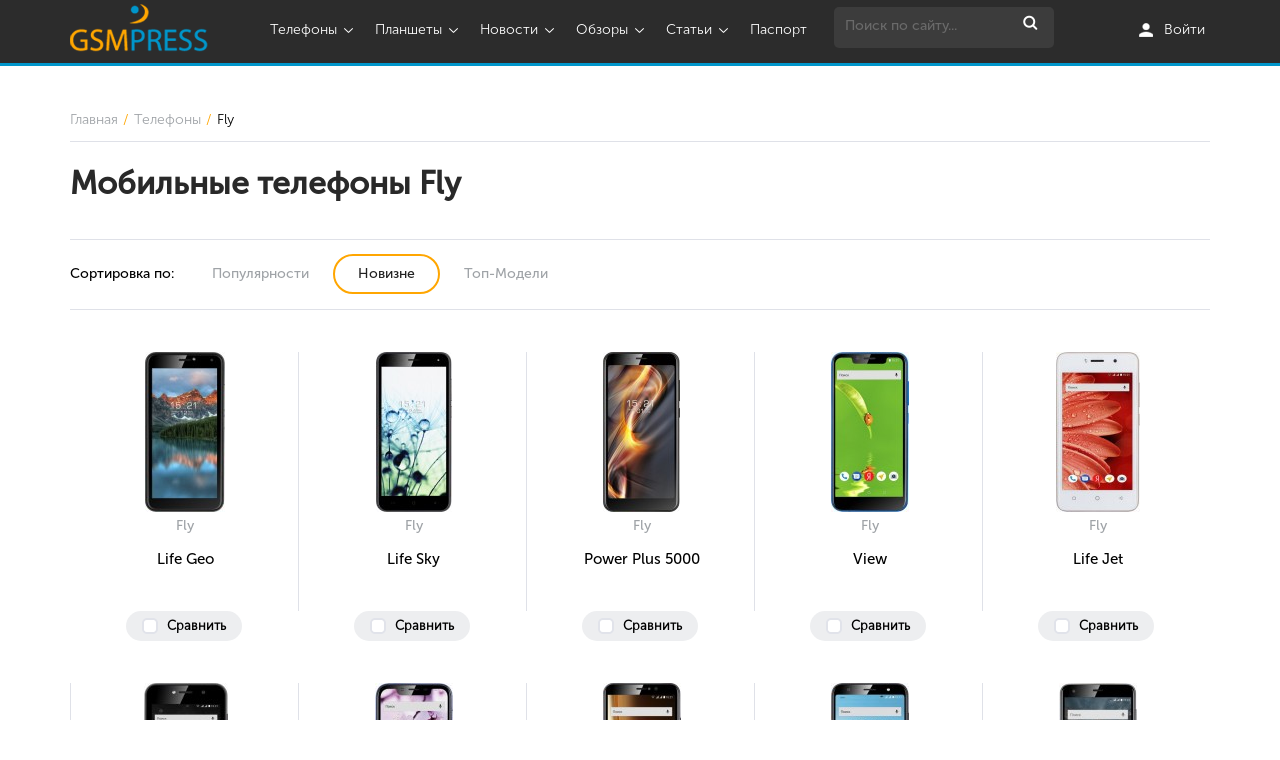

--- FILE ---
content_type: text/html; charset=utf-8
request_url: https://www.gsmpress.com.ua/rus/phones-list-fly.html
body_size: 10697
content:
<!DOCTYPE html>
<!--[if lt IE 7 ]><html class="ie ie6" lang="en"> <![endif]-->
<!--[if IE 7 ]><html class="ie ie7" lang="en"> <![endif]-->
<!--[if IE 8 ]><html class="ie ie8" lang="en"> <![endif]-->
<!--[if (gte IE 9)|!(IE)]><!--><html lang="ru"> <!--<![endif]-->
<head>
  <meta charset="utf-8">

    <link rel="stylesheet" type="text/css" href="/assets/da6e7ea5/pager.css" />
<title>Каталог мобильных телефонов Fly |  Фото | Видео | Цены | Купить телефон Fly в Украине | Мобильные телефоны fly</title>
<meta name="keywords" content="Fly, мобильные телефоны Fly, Флай, купить Fly в Одессе, купить Fly в Украине, характеристики Fly, изображения Fly, видео Fly, сравнить Fly, цены на телефоны Fly"/>
<meta name="description" content="Не знаете, какой мобильный телефон Fly выбрать? Наш каталог мобильных телефонов Fly позволит сделать правильный выбор. Здесь представлены полные характеристики, фото, видео, обзоры телефонов Fly. Лучшие цены на телефоны Fly в Украине. Мобильные телефоны fly">
<meta name="viewport" content="width=device-width, initial-scale=1, maximum-scale=1">

<!-- Open Graph -->
<meta property="og:type" content="website"/>
<meta property="og:site_name" content="Gsmpress" />

    <meta property="og:title" content="Каталог мобильных телефонов Fly |  Фото | Видео | Цены | Купить телефон Fly в Украине | Мобильные телефоны fly" />

<meta property="og:description" content="Не знаете, какой мобильный телефон Fly выбрать? Наш каталог мобильных телефонов Fly позволит сделать правильный выбор. Здесь представлены полные характеристики, фото, видео, обзоры телефонов Fly. Лучшие цены на телефоны Fly в Украине. Мобильные телефоны fly" />

<meta property="og:url" content="https://www.gsmpress.com.ua/rus/phones-list-fly.html"/>
<meta property="og:image" content="https://www.gsmpress.com.ua/client/v2/img/logo.png" />

<meta name="document-state" content="dynamic"/>
<meta name="robots" content="index,follow"/>
<script type="text/javascript">

  var _gaq = _gaq || [];
  _gaq.push(['_setAccount', 'UA-9167888-1']);
  _gaq.push(['_trackPageview']);

  (function() {
    var ga = document.createElement('script'); ga.type = 'text/javascript'; ga.async = true;
    ga.src = ('https:' == document.location.protocol ? 'https://ssl' : 'http://www') + '.google-analytics.com/ga.js';
    var s = document.getElementsByTagName('script')[0]; s.parentNode.insertBefore(ga, s);
  })();

</script>


<meta name="msvalidate.01" content="6DCDABBAB798A5F3B076B677DF75CA58" />
<meta name="msvalidate.01" content="89B07DEE08E3919205BA6B521834F9B5" /> 

<script type='text/javascript'>
var googletag = googletag || {};
googletag.cmd = googletag.cmd || [];
(function() {
var gads = document.createElement('script');
gads.async = true;
gads.type = 'text/javascript';
var useSSL = 'https:' == document.location.protocol;
gads.src = (useSSL ? 'https:' : 'http:') + 
'//www.googletagservices.com/tag/js/gpt.js';
var node = document.getElementsByTagName('script')[0];
node.parentNode.insertBefore(gads, node);
})();
</script>

<script type='text/javascript'>
googletag.cmd.push(function() {
googletag.defineSlot('/279886391/Homepage_125*125_1', [125, 125], 'div-gpt-ad-1386272822135-0').addService(googletag.pubads());
googletag.defineSlot('/279886391/Homepage_125*125_2', [125, 125], 'div-gpt-ad-1386272822135-1').addService(googletag.pubads());
googletag.defineSlot('/279886391/Homepage_125*125_3', [125, 125], 'div-gpt-ad-1386272822135-2').addService(googletag.pubads());
googletag.defineSlot('/279886391/Homepage_125*125_4', [125, 125], 'div-gpt-ad-1386272822135-3').addService(googletag.pubads());
googletag.defineSlot('/279886391/Homepage_300*250', [300, 250], 'div-gpt-ad-1402334767084-0').addService(googletag.pubads());
googletag.defineSlot('/279886391/Homepage_970*90', [970, 90], 'div-gpt-ad-1404052540329-0').addService(googletag.pubads());
googletag.defineSlot('/279886391/Homepage_728*90-N', [728, 90], 'div-gpt-ad-1403682919671-0').addService(googletag.pubads());
googletag.defineSlot('/279886391/Homepage_728*90', [728, 90], 'div-gpt-ad-1386272822135-5').addService(googletag.pubads());
googletag.defineSlot('/279886391/News2_300*250', [300, 250], 'div-gpt-ad-1386272822135-6').addService(googletag.pubads());
googletag.defineSlot('/279886391/News_300*250', [300, 250], 'div-gpt-ad-1386272822135-7').addService(googletag.pubads());
googletag.defineSlot('/279886391/News_300*600', [300, 600], 'div-gpt-ad-1386272822135-8').addService(googletag.pubads());
googletag.defineSlot('/279886391/News_home2_300*250', [300, 250], 'div-gpt-ad-1386272822135-9').addService(googletag.pubads());
googletag.defineSlot('/279886391/News_home_300*250', [300, 250], 'div-gpt-ad-1386272822135-10').addService(googletag.pubads());
googletag.defineSlot('/279886391/News_home_300*600', [300, 600], 'div-gpt-ad-1386272822135-11').addService(googletag.pubads());
googletag.defineSlot('/279886391/phone-tablets-350*250-N', [300, 250], 'div-gpt-ad-1403691715109-0').addService(googletag.pubads());
googletag.defineSlot('/279886391/Phones_1_300*250', [300, 250], 'div-gpt-ad-1386272822135-12').addService(googletag.pubads());
googletag.defineSlot('/279886391/Phones_2_300*250', [300, 250], 'div-gpt-ad-1386272822135-13').addService(googletag.pubads());
googletag.defineSlot('/279886391/Phones_home1_300*250', [300, 250], 'div-gpt-ad-1386272822135-14').addService(googletag.pubads());
googletag.defineSlot('/279886391/Phones_home2_300*250', [300, 250], 'div-gpt-ad-1386272822135-15').addService(googletag.pubads());
googletag.defineSlot('/279886391/Phones_home_728-90', [728, 90], 'div-gpt-ad-1386272822135-16').addService(googletag.pubads());
googletag.pubads().enableSingleRequest();
googletag.enableServices();
});
</script>
<!-- Объявления уровня страниц -->
<script async src="//pagead2.googlesyndication.com/pagead/js/adsbygoogle.js"></script>
<script>
  (adsbygoogle = window.adsbygoogle || []).push({
    google_ad_client: "ca-pub-5378749362388765",
    enable_page_level_ads: true
  });
</script>

<!-- Yandex.Metrika counter -->
<script type="text/javascript">
(function (d, w, c) {
    (w[c] = w[c] || []).push(function() {
        try {
            w.yaCounter22788544 = new Ya.Metrika({id:22788544,
                    webvisor:true,
                    clickmap:true,
                    trackLinks:true,
                    accurateTrackBounce:true});
        } catch(e) { }
    });

    var n = d.getElementsByTagName("script")[0],
        s = d.createElement("script"),
        f = function () { n.parentNode.insertBefore(s, n); };
    s.type = "text/javascript";
    s.async = true;
    s.src = (d.location.protocol == "https:" ? "https:" : "http:") + "//d31j93rd8oukbv.cloudfront.net/metrika/watch_ua.js";

    if (w.opera == "[object Opera]") {
        d.addEventListener("DOMContentLoaded", f, false);
    } else { f(); }
})(document, window, "yandex_metrika_callbacks");
</script>
<noscript><div><img src="//mc.yandex.ru/watch/22788544" style="position:absolute; left:-9999px;" alt="" /></div></noscript>
<!-- /Yandex.Metrika counter -->

<meta name='yandex-verification' content='58cbca3359c7f24e' />




    <!-- <script src="https://ajax.googleapis.com/ajax/libs/jquery/2.1.1/jquery.min.js" async></script> -->
    <script async src="/client/v2/js/jquery.min2.js"></script>
    <!-- <link href="https://cdnjs.cloudflare.com/ajax/libs/jqueryui/1.12.1/jquery-ui.min.css" rel="stylesheet"> -->
</head>
<body>
<link rel="stylesheet" href="/client/v2/css/jquery-ui.min.css">
<link rel="stylesheet" href="/client/v2/final.css?v=2">
<link rel="stylesheet" href="https://maxcdn.bootstrapcdn.com/font-awesome/4.5.0/css/font-awesome.min.css">
<header>
  <script src="https://use.fontawesome.com/ccdf44ec96.js"></script>
<div class="wrapper black">
    <div class="container">
        <div class="row">
            <div class="col-sm-4 col-md-2 logo_header">
                <a href="/" class="logo" alt="GSMPress - мы знаем все о мобильных телефонах и планшетах."><i class="icon_logo"></i></a>
            </div>
            <div class="col-sm-12 col-md-12 col-lg-10 menu">
                <div class="mobile-menu">
                    <div class="navbar-header">
                        <button type="button" class="navbar-toggle collapsed" data-toggle="collapse" data-target="#bs-example-navbar-collapse-1">
                            <img src="/client/v2/img/hidden_menu.png" alt="">
                        </button>
                    </div>
                    <ul class="nav navbar-nav mob_close">
                        <div class="close-mob"><img src="/client/v2/img/close.png" alt=""></div>
                        <li class="phone-dropdown">
						                                    <a href="javascript:;" id="phones_m" class="dropdown-toggle" data-toggle="dropdown"><i class="fa fa-mobile" aria-hidden="true"></i>Телефоны<span class="arrow_down"></span></a>
                                                        <ul class="hidden-lg" role="menu">
							                                    <li><a href="/rus/phones-list-nokia.html">Nokia</a></li>
							                                    <li><a href="/rus/phones-list-samsung.html">Samsung</a></li>
							                                    <li><a href="/rus/phones-list-lg.html">LG</a></li>
							                                    <li><a href="/rus/phones-list-philips.html">Philips</a></li>
							                                    <li><a href="/rus/phones-list-htc.html">HTC</a></li>
							                                    <li><a href="/rus/phones-list-lenovo.html">Lenovo</a></li>
							                                    <li><a href="/rus/phones-list-apple.html">Apple</a></li>
							                                    <li><a href="/rus/phones-list-fly.html">Fly</a></li>
							                                    <li><a href="/rus/phones-list-huawei.html">Huawei</a></li>
							                                    <li><a href="/rus/phones-list-zte.html">ZTE</a></li>
							                                    <li><a href="/rus/phones-list-sony.html">Sony</a></li>
							                                    <li><a href="/rus/phones-list-meizu.html">Meizu</a></li>
							                                    <li><a href="/rus/phones-list-blackberry.html">BlackBerry</a></li>
							                                    <li><a href="/rus/phones-list-xiaomi.html">Xiaomi</a></li>
							  							                                        <li class="last"><a href="javascript:;">Все телефоны</a></li>
								                            </ul>
                        </li>
                        <li class="plan-dropdown">
						                                    <a href="/rus/tablets.php" class="dropdown-toggle" data-toggle="dropdown" id="plan_m"><i class="fa fa-tablet" aria-hidden="true"></i>Планшеты<span class="arrow_down"></span></a>
                                                        <ul class="hidden-lg" role="menu">
							                                    <li><a href="/rus/tablets-list-samsung.html">Samsung</a></li>
							                                    <li><a href="/rus/tablets-list-hp.html">HP</a></li>
							                                    <li><a href="/rus/tablets-list-lenovo.html">Lenovo</a></li>
							                                    <li><a href="/rus/tablets-list-apple.html">Apple</a></li>
							                                    <li><a href="/rus/tablets-list-asus.html">Asus</a></li>
							                                    <li><a href="/rus/tablets-list-acer.html">Acer</a></li>
							                                    <li><a href="/rus/tablets-list-huawei.html">Huawei</a></li>
							                                    <li><a href="/rus/tablets-list-sony.html">Sony</a></li>
							                                    <li><a href="/rus/tablets-list-prestigio.html">Prestigio</a></li>
							                                    <li><a href="/rus/tablets-list-iconbit.html">iconBIT</a></li>
							                                    <li><a href="/rus/tablets-list-goclever.html">GOCLEVER</a></li>
							                                    <li><a href="/rus/tablets-list-fujitsu.html">Fujitsu</a></li>
							                                    <li><a href="/rus/tablets-list-archos.html">Archos</a></li>
							                                    <li><a href="/rus/tablets-list-microsoft.html">Microsoft</a></li>
							  							                                        <li class="last"><a href="/rus/tablets.php">Все планшеты</a></li>
								                            </ul>
                        </li>
                        <li class="news-dropdown">
                            <a href="/rus/news.php" id="news_m" class="dropdown-toggle" data-toggle="dropdown"><i class="fa fa-newspaper-o" aria-hidden="true"></i>Новости<span class="arrow_down"></span></a>
                            <ul class="hidden-lg" role="menu">
							                                    <li><a href="/rus/newscategory-ios.html" class="title">iOS</a></li>
							                                    <li><a href="/rus/newscategory-android.html" class="title">Android</a></li>
							                                    <li><a href="/rus/newscategory-wp.html" class="title">Windows Phone</a></li>
							                                    <li><a href="/rus/newscategory-smartphones.html" class="title">Смартфоны</a></li>
							                                    <li><a href="/rus/newscategory-mobile-phones.html" class="title">Телефоны</a></li>
							                                    <li><a href="/rus/newscategory-tablets.html" class="title">Планшеты</a></li>
							                                 <li class="last"><a href="/rus/news.php">Все новости</a></li>
                            </ul>
                        </li>
                        <li class="obzor-dropdown">
                            <a href="/rus/reviews.php" class="dropdown-toggle" id="obzor" data-toggle="dropdown"><i class="fa fa-bandcamp" aria-hidden="true"></i>Обзоры<span class="arrow_down"></span></a>
                            <ul class="hidden-lg" role="menu">
							                                    <li><a href="/rus/articlescategory-phones.html">Телефоны</a></li>
							                                    <li><a href="/rus/articlescategory-smartphones.html">Смартфоны</a></li>
							                                    <li><a href="/rus/articlescategory-tablets.html">Планшеты</a></li>
							                                    <li><a href="/rus/articlescategory-games.html">Игры</a></li>
							                                  <li class="last"><a href="/rus/reviews.php">Все обзоры</a></li>
                            </ul>
                        </li>
                        <li class="state-dropdown">
                            <a href="/rus/articles.php" class="dropdown-toggle" id="state" data-toggle="dropdown"><i class="fa fa-pencil" aria-hidden="true"></i>Статьи<span class="arrow_down"></span></a>
                            <ul class="hidden-lg" role="menu">
							                                    <li><a href="/rus/reviewscategory-phones.html">Телефоны</a></li>
							                                    <li><a href="/rus/reviewscategory-smartphones.html">Смартфоны</a></li>
							                                    <li><a href="/rus/reviewscategory-tablets.html">Планшеты</a></li>
							                                  <li class="last"><a href="/rus/articles.php">Все статьи</a></li>
                            </ul>
                        </li>
					                            <li class="dropdown"><a href="/rus/passport.html"><i class="fa fa-key" aria-hidden="true"></i>Паспорт</a></li>
					                          <li class="search sr-none">
                            <form action="" method="get" class="search_form" id="serch_bar" onsubmit="return false;">
                                <input name="query" type="text" class="textbox-search" placeholder="Поиск по сайту..." value="" id="serch_bar">
                                <input type="submit" value="" class="searchbtn">
                            </form>
                        </li>
                        <li class="user_log">
                            <a href="/rus/passport/authentication"><i class="icon_user"></i><span>Войти</span></a>
                        </li>
                    </ul>
                    <div class="logo_header mob">
                        <a href="/" class="logo"><img src="/client/v2/img/logo.png" class="img-responsive" alt=""></a>
                    </div>
                    <div class="serch_bar">
                        <img src="/client/v2/img/hidden_search.png" class="searh_hidden" alt="">
                    </div>
                </div>
            </div>

        </div>
    </div>
</div>

<!--<div id="modal" class="modal" ></div>-->
<div id="result" class="search_show wrapper shadow" style="display:none;">
    <div id="search_head" class="wrapper black">
        <div class="container">
            <div class="search">
                <form method="get" class="search_form dop" onsubmit="return false;">
                    <input name="query" type="text" autocomplete="off" class="textbox-search" placeholder="Поиск по сайту...">
                    <i class="close_search" id="serch_bar"></i>
                </form>
            </div>
        </div>
    </div>
    <div id="search_result" class="wrapper">

    </div>
</div>
<script>
    $(function () {
      $('.search_form.dop .textbox-search').keyup(function () {
        $('.search_form .textbox-search').val($(this).val());
        if($(this).val().length <= 0){
          return false;
        }
        $.ajax({
          type: "GET",
          dataType: "json",
          url: '/tags/search',
          data:{
            term: $(this).val()
          }
        }).done(function (data) {
          $('#search_result').html(data.html);
        });
      });
    });
</script>
<div id="news" class="wrapper shadow black" style="display:none;">
    <div class="container">
        <div class="row">
            <div class="col-md-2 col-sm-3 col-xs-12">
			                    <a class="title" href="/rus/newscategory-ios.html">iOS</a>
			                    <a class="title" href="/rus/newscategory-android.html">Android</a>
			                    <a class="title" href="/rus/newscategory-wp.html">Windows Phone</a>
			                    <a class="title" href="/rus/newscategory-smartphones.html">Смартфоны</a>
			                    <a class="title" href="/rus/newscategory-mobile-phones.html">Телефоны</a>
			                    <a class="title" href="/rus/newscategory-tablets.html">Планшеты</a>
			                  <div class="phones_models_ref">
                    <a href="/rus/news.php" class="title">Все новости <i class="icon_learn"></i></a>
                </div>
            </div>
            <div class="col-sm-9 col-xs-12">
			                    <div class="col-sm-3 col-xs-12 block_news">
                      <a href="/rus/news-novinka-vivo-y30-postupila-na-rynki-sng.html">
                          <div class="news_img"><img src="https://www.gsmpress.com.ua/images/news/230x200/15917074643149.jpg" alt="Новинка Vivo Y30 поступила на рынки СНГ" class="item_image"/></div>
                          <div class="news_title"><span class="title">Новинка Vivo Y30 поступила на рынки СНГ</span></div>
                      </a>
                  </div>
			                    <div class="col-sm-3 col-xs-12 block_news">
                      <a href="/rus/news-apparat-zte-axon-11-4g-poluchil-chetvernuju-kameru-i-processor-helio-p70.html">
                          <div class="news_img"><img src="https://www.gsmpress.com.ua/images/news/230x200/15912607270639.jpg" alt="Аппарат ZTE Axon 11 4G получил четверную камеру и процессор Helio p70" class="item_image"/></div>
                          <div class="news_title"><span class="title">Аппарат ZTE Axon 11 4G получил четверную камеру и процессор Helio p70</span></div>
                      </a>
                  </div>
			                    <div class="col-sm-3 col-xs-12 block_news">
                      <a href="/rus/news-lenovo-vypustila-novyj-planshetnik-smart-tab-m10-fhd-plus.html">
                          <div class="news_img"><img src="https://www.gsmpress.com.ua/images/news/230x200/15910205703677.jpg" alt="Lenovo выпустила новый планшетник Smart Tab M10 FHD Plus" class="item_image"/></div>
                          <div class="news_title"><span class="title">Lenovo выпустила новый планшетник Smart Tab M10 FHD Plus</span></div>
                      </a>
                  </div>
			                    <div class="col-sm-3 col-xs-12 block_news">
                      <a href="/rus/news-v-stranah-es-vypuschen-smartfon-moto-g-pro.html">
                          <div class="news_img"><img src="https://www.gsmpress.com.ua/images/news/230x200/15906593032717.jpg" alt="В странах ЕС выпущен смартфон Moto G Pro" class="item_image"/></div>
                          <div class="news_title"><span class="title">В странах ЕС выпущен смартфон Moto G Pro</span></div>
                      </a>
                  </div>
			              </div>
        </div>
    </div>
</div>
<div id="state_m" class="wrapper shadow black" style="display:none;">
    <div class="container">
        <div class="row">
            <div class="col-md-2 col-sm-3 col-xs-12">
			                    <a class="title" href="/rus/articlescategory-phones.html">Телефоны</a>
			                    <a class="title" href="/rus/articlescategory-smartphones.html">Смартфоны</a>
			                    <a class="title" href="/rus/articlescategory-tablets.html">Планшеты</a>
			                    <a class="title" href="/rus/articlescategory-games.html">Игры</a>
			                  <div class="phones_models_ref">
                    <a href="/rus/articles.php" class="title">Все статьи <i class="icon_learn"></i></a>
                </div>
            </div>
            <div class="col-sm-9 col-xs-12">
                                    <div class="col-sm-3 col-xs-12 state_news">
                          <a href="/rus/articles-kak-vyvesti-bitkoin-v-ukraine-prakticheskie-sovety.html">
                              <div class="state_img"><img src="https://www.gsmpress.com.ua/images/articles/230x200/16914248265612.jpg" alt="Как вывести Биткоин в Украине: практические советы" class="item_image"/></div>
                              <div class="state_title"><span class="title">Как вывести Биткоин в Украине: практические советы</span></div>
                          </a>
                      </div>
                                    <div class="col-sm-3 col-xs-12 state_news">
                          <a href="/rus/articles-internet-provajder.html">
                              <div class="state_img"><img src="https://www.gsmpress.com.ua/images/articles/230x200/16854645313171.jpg" alt="Інтернет-провайдер, на якого можна покластися" class="item_image"/></div>
                              <div class="state_title"><span class="title">Інтернет-провайдер, на якого можна покластися</span></div>
                          </a>
                      </div>
                                    <div class="col-sm-3 col-xs-12 state_news">
                          <a href="/rus/articles-s-2020-goda-bjudzhetnye-smartfony-poluchat-jekrannye-skanery-otpechatkov.html">
                              <div class="state_img"><img src="https://www.gsmpress.com.ua/images/articles/230x200/15657799218096.jpg" alt="С 2020 года бюджетные смартфоны получат экранные сканеры" class="item_image"/></div>
                              <div class="state_title"><span class="title">С 2020 года бюджетные смартфоны получат экранные сканеры</span></div>
                          </a>
                      </div>
                                    <div class="col-sm-3 col-xs-12 state_news">
                          <a href="/rus/articles-vlasti-podnebesnoj-tajno-shpionjat-za-smartfonami-turistov.html">
                              <div class="state_img"><img src="https://www.gsmpress.com.ua/images/articles/230x200/15627832994973.jpg" alt="Власти Поднебесной тайно шпионят за смартфонами туристов" class="item_image"/></div>
                              <div class="state_title"><span class="title">Власти Поднебесной тайно шпионят за смартфонами туристов</span></div>
                          </a>
                      </div>
                          </div>
        </div>
    </div>
</div>

<div id="obzor_m" class="wrapper shadow black" style="display:none;">
    <div class="container">
        <div class="row">
            <div class="col-md-2 col-sm-3 col-xs-12">
			                    <a class="title" href="/rus/reviewscategory-phones.html">Телефоны</a>
			                    <a class="title" href="/rus/reviewscategory-smartphones.html">Смартфоны</a>
			                    <a class="title" href="/rus/reviewscategory-tablets.html">Планшеты</a>
			                  <div class="phones_models_ref">
                    <a href="/rus/reviews.php" class="title">Все обзоры <i class="icon_learn"></i></a>
                </div>
            </div>
            <div class="col-sm-9 col-xs-12">
                                    <div class="col-sm-3 col-xs-12 obzor_news">
                        <a href="/rus/reviews-obzor-udachnogo-smartfona-nokia-61-plus.html">
                            <div class="obzor_img"><img src="/images/reviews/230x200/15434798558006.jpg" alt="Обзор удачного смартфона Nokia 6.1 Plus" class="item_image"/></div>
                            <div class="obzor_title">Обзор удачного смартфона Nokia 6.1 Plus</div>
                        </a>
                    </div>
                                    <div class="col-sm-3 col-xs-12 obzor_news">
                        <a href="/rus/reviews-obzor-novenkogo-smartfona-xiaomi-mi8.html">
                            <div class="obzor_img"><img src="/images/reviews/230x200/15396156379067.jpg" alt="Обзор новенького смартфона Xiaomi Mi8" class="item_image"/></div>
                            <div class="obzor_title">Обзор новенького смартфона Xiaomi Mi8</div>
                        </a>
                    </div>
                                    <div class="col-sm-3 col-xs-12 obzor_news">
                        <a href="/rus/reviews-obzor-smartfona-nokia-6-%282018%29%3A-legendarnaja-klassika.html">
                            <div class="obzor_img"><img src="/images/reviews/230x200/15252675800631.jpg" alt="Обзор смартфона Nokia 6 (2018): легендарная классика" class="item_image"/></div>
                            <div class="obzor_title">Обзор смартфона Nokia 6 (2018): легендарная классика</div>
                        </a>
                    </div>
                                    <div class="col-sm-3 col-xs-12 obzor_news">
                        <a href="/rus/reviews-obzor-sony-xperia-xz2-i-xperia-xz2-compact-dva-novyh-smartfona-s-luchshej-kameroj.html">
                            <div class="obzor_img"><img src="/images/reviews/230x200/15220726935434.jpg" alt="Обзор Sony Xperia XZ2 и Xperia XZ2 Compact два новых смартфона с лучшей камерой " class="item_image"/></div>
                            <div class="obzor_title">Обзор Sony Xperia XZ2 и Xperia XZ2 Compact два новых смартфона с лучшей камерой </div>
                        </a>
                    </div>
                            </div>
        </div>
    </div>
</div>
<div id="models_phone" class="wrapper shadow" style="display:none;">
    <div class="container">
        <div class="models-wrap">
                            <div class="phones_models">
                    <a href="/rus/phones-list-nokia.html">
                        <div class="phones_models_img"><img src="/images/manufacturers/13728509918996.png" alt="" class="item_image"/></div>
                        <div class="phones_models_title">Nokia</div>
                    </a>
                </div>
                            <div class="phones_models">
                    <a href="/rus/phones-list-samsung.html">
                        <div class="phones_models_img"><img src="/images/manufacturers/13728510809778.png" alt="" class="item_image"/></div>
                        <div class="phones_models_title">Samsung</div>
                    </a>
                </div>
                            <div class="phones_models">
                    <a href="/rus/phones-list-lg.html">
                        <div class="phones_models_img"><img src="/images/manufacturers/13725335556491.jpg" alt="" class="item_image"/></div>
                        <div class="phones_models_title">LG</div>
                    </a>
                </div>
                            <div class="phones_models">
                    <a href="/rus/phones-list-philips.html">
                        <div class="phones_models_img"><img src="/images/manufacturers/13725329054963.jpg" alt="" class="item_image"/></div>
                        <div class="phones_models_title">Philips</div>
                    </a>
                </div>
                            <div class="phones_models">
                    <a href="/rus/phones-list-htc.html">
                        <div class="phones_models_img"><img src="/images/manufacturers/13725342295099.jpg" alt="" class="item_image"/></div>
                        <div class="phones_models_title">HTC</div>
                    </a>
                </div>
                            <div class="phones_models">
                    <a href="/rus/phones-list-lenovo.html">
                        <div class="phones_models_img"><img src="/images/manufacturers/13725758217742.jpg" alt="" class="item_image"/></div>
                        <div class="phones_models_title">Lenovo</div>
                    </a>
                </div>
                            <div class="phones_models">
                    <a href="/rus/phones-list-apple.html">
                        <div class="phones_models_img"><img src="/images/manufacturers/13725818312202.gif" alt="" class="item_image"/></div>
                        <div class="phones_models_title">Apple</div>
                    </a>
                </div>
                            <div class="phones_models">
                    <a href="/rus/phones-list-fly.html">
                        <div class="phones_models_img"><img src="/images/manufacturers/13725830610558.gif" alt="" class="item_image"/></div>
                        <div class="phones_models_title">Fly</div>
                    </a>
                </div>
                            <div class="phones_models">
                    <a href="/rus/phones-list-huawei.html">
                        <div class="phones_models_img"><img src="/images/manufacturers/13725363608234.jpg" alt="" class="item_image"/></div>
                        <div class="phones_models_title">Huawei</div>
                    </a>
                </div>
                            <div class="phones_models">
                    <a href="/rus/phones-list-zte.html">
                        <div class="phones_models_img"><img src="/images/manufacturers/13725364096331.jpg" alt="" class="item_image"/></div>
                        <div class="phones_models_title">ZTE</div>
                    </a>
                </div>
                            <div class="phones_models">
                    <a href="/rus/phones-list-sony.html">
                        <div class="phones_models_img"><img src="/images/manufacturers/13725326603731.jpg" alt="" class="item_image"/></div>
                        <div class="phones_models_title">Sony</div>
                    </a>
                </div>
                            <div class="phones_models">
                    <a href="/rus/phones-list-meizu.html">
                        <div class="phones_models_img"><img src="/images/manufacturers/13725792112914.jpg" alt="" class="item_image"/></div>
                        <div class="phones_models_title">Meizu</div>
                    </a>
                </div>
                            <div class="phones_models">
                    <a href="/rus/phones-list-blackberry.html">
                        <div class="phones_models_img"><img src="/images/manufacturers/13725334061737.jpg" alt="" class="item_image"/></div>
                        <div class="phones_models_title">BlackBerry</div>
                    </a>
                </div>
                            <div class="phones_models">
                    <a href="/rus/phones-list-xiaomi.html">
                        <div class="phones_models_img"><img src="/images/manufacturers/14012867266878.jpg" alt="" class="item_image"/></div>
                        <div class="phones_models_title">Xiaomi</div>
                    </a>
                </div>
                    </div>
        <div class="phones_models_ref">
            <a href="/rus/manufacturers.php" class="title">Все телефоны <i class="icon_learn"></i></a>
        </div>
    </div>
</div>

<div id="plan-wrap" class="wrapper shadow" style="display:none;">
    <div class="container">
        <div class="table-wrap">
                            <div class="table_models">
                    <a href="/rus/tablets-list-samsung.html">
                        <div class="table_models_img"><img src="/images/manufacturers/13728510809778.png" alt="" class="item_image"/></div>
                        <div class="table_models_title">Samsung</div>
                    </a>
                </div>
                            <div class="table_models">
                    <a href="/rus/tablets-list-hp.html">
                        <div class="table_models_img"><img src="/images/manufacturers/13725356021405.jpg" alt="" class="item_image"/></div>
                        <div class="table_models_title">HP</div>
                    </a>
                </div>
                            <div class="table_models">
                    <a href="/rus/tablets-list-lenovo.html">
                        <div class="table_models_img"><img src="/images/manufacturers/13725758217742.jpg" alt="" class="item_image"/></div>
                        <div class="table_models_title">Lenovo</div>
                    </a>
                </div>
                            <div class="table_models">
                    <a href="/rus/tablets-list-apple.html">
                        <div class="table_models_img"><img src="/images/manufacturers/13725818312202.gif" alt="" class="item_image"/></div>
                        <div class="table_models_title">Apple</div>
                    </a>
                </div>
                            <div class="table_models">
                    <a href="/rus/tablets-list-asus.html">
                        <div class="table_models_img"><img src="/images/manufacturers/13725365853644.jpg" alt="" class="item_image"/></div>
                        <div class="table_models_title">Asus</div>
                    </a>
                </div>
                            <div class="table_models">
                    <a href="/rus/tablets-list-acer.html">
                        <div class="table_models_img"><img src="/images/manufacturers/13725371695841.jpg" alt="" class="item_image"/></div>
                        <div class="table_models_title">Acer</div>
                    </a>
                </div>
                            <div class="table_models">
                    <a href="/rus/tablets-list-huawei.html">
                        <div class="table_models_img"><img src="/images/manufacturers/13725363608234.jpg" alt="" class="item_image"/></div>
                        <div class="table_models_title">Huawei</div>
                    </a>
                </div>
                            <div class="table_models">
                    <a href="/rus/tablets-list-sony.html">
                        <div class="table_models_img"><img src="/images/manufacturers/13725326603731.jpg" alt="" class="item_image"/></div>
                        <div class="table_models_title">Sony</div>
                    </a>
                </div>
                            <div class="table_models">
                    <a href="/rus/tablets-list-prestigio.html">
                        <div class="table_models_img"><img src="/images/manufacturers/13730295832936.gif" alt="" class="item_image"/></div>
                        <div class="table_models_title">Prestigio</div>
                    </a>
                </div>
                            <div class="table_models">
                    <a href="/rus/tablets-list-iconbit.html">
                        <div class="table_models_img"><img src="/images/manufacturers/13894638641346.jpg" alt="" class="item_image"/></div>
                        <div class="table_models_title">iconBIT</div>
                    </a>
                </div>
                            <div class="table_models">
                    <a href="/rus/tablets-list-goclever.html">
                        <div class="table_models_img"><img src="/images/manufacturers/13894639868956.jpg" alt="" class="item_image"/></div>
                        <div class="table_models_title">GOCLEVER</div>
                    </a>
                </div>
                            <div class="table_models">
                    <a href="/rus/tablets-list-fujitsu.html">
                        <div class="table_models_img"><img src="/images/manufacturers/1372579258562.jpg" alt="" class="item_image"/></div>
                        <div class="table_models_title">Fujitsu</div>
                    </a>
                </div>
                            <div class="table_models">
                    <a href="/rus/tablets-list-archos.html">
                        <div class="table_models_img"><img src="/images/manufacturers/13725757601134.jpg" alt="" class="item_image"/></div>
                        <div class="table_models_title">Archos</div>
                    </a>
                </div>
                            <div class="table_models">
                    <a href="/rus/tablets-list-microsoft.html">
                        <div class="table_models_img"><img src="/images/manufacturers/13725754362867.jpg" alt="" class="item_image"/></div>
                        <div class="table_models_title">Microsoft</div>
                    </a>
                </div>
                    </div>
        <div class="table_models_ref">
            <a href="/rus/tablets.php" class="title">Все планшеты <i class="icon_learn"></i></a>
        </div>
    </div>

</div></header>
<main class="white-bg">
    <div class="container">
        <div class="banners">
		  		          </div>
    </div>
    <div class="container">
  <div class="wrap-phone">
	<div class="breadcumb">
	  <a href="https://www.gsmpress.com.ua">Главная</a>
	  <a href="/rus/manufacturers.php">Телефоны</a>
	  <p class="active">Fly</p>
	</div>
	<h1 class="header" style="display: block;">Мобильные телефоны Fly</h1>
	<div class="row">
	  <div class="col-md-12">
		<div class="content-phone-wrap">
		  		  <div class="tab_ref">
			<p>Сортировка по:</p>
						<a class="nav_tab_var " href="?sort=pop_desc">Популярности</a>
						<a class="nav_tab_var active" href="?sort=date_desc">Новизне</a>
						<a class="nav_tab_var " href="?sort=top_desc">Топ-Модели</a>
					  </div>
		  <div class="mobile-modal">
			<p id="open">Сортировка по:</p> <p id="filtr">Фильтр</p>
			<div id="block">
			  <div id="close">Закрыть </div>
			  			  <a class="nav_tab_var " href="?sort=pop_desc">Популярности</a>
			  			  <a class="nav_tab_var active" href="?sort=date_desc">Новизне</a>
			  			  <a class="nav_tab_var " href="?sort=top_desc">Топ-Модели</a>
			  
			</div>
			                          </div>
            <div class="items-wrap">
                                                <div class="item">
                        <a href="/rus/mobile-phones-fly-life-geo.html">
                            <div class="list-image">
                                <img src="https://www.gsmpress.com.ua/images/phone/90x160/15640358807363.jpg" alt="Фото Fly Life Geo"  title="Мобильный телефон Fly Life Geo">
                            </div>
                            <p>Fly</p>
                            <h3>Life Geo</h3>
                        </a>
                      <label class="gtr">
                        <input type="checkbox" name="check1" value="1" class="rtg"  onclick="compare(this,1061937)">
                        <span class="mrt"></span>
                        <span class="lst"><a href="/rus/phones/compare">Сравнить</a></span>
                      </label>
                    </div>
		                                                        <div class="item">
                        <a href="/rus/mobile-phones-fly-life-sky.html">
                            <div class="list-image">
                                <img src="https://www.gsmpress.com.ua/images/phone/90x160/15597259295884.jpg" alt="Фото Fly Life Sky"  title="Мобильный телефон Fly Life Sky">
                            </div>
                            <p>Fly</p>
                            <h3>Life Sky</h3>
                        </a>
                      <label class="gtr">
                        <input type="checkbox" name="check1" value="1" class="rtg"  onclick="compare(this,1061800)">
                        <span class="mrt"></span>
                        <span class="lst"><a href="/rus/phones/compare">Сравнить</a></span>
                      </label>
                    </div>
		                                                        <div class="item">
                        <a href="/rus/mobile-phones-fly-power-plus-5000.html">
                            <div class="list-image">
                                <img src="https://www.gsmpress.com.ua/images/phone/90x160/15519494623365.jpg" alt="Фото Fly Power Plus 5000"  title="Мобильный телефон Fly Power Plus 5000">
                            </div>
                            <p>Fly</p>
                            <h3>Power Plus 5000</h3>
                        </a>
                      <label class="gtr">
                        <input type="checkbox" name="check1" value="1" class="rtg"  onclick="compare(this,1061527)">
                        <span class="mrt"></span>
                        <span class="lst"><a href="/rus/phones/compare">Сравнить</a></span>
                      </label>
                    </div>
		                                                        <div class="item">
                        <a href="/rus/mobile-phones-fly-view.html">
                            <div class="list-image">
                                <img src="https://www.gsmpress.com.ua/images/phone/90x160/1547125843207.jpg" alt="Фото Fly View"  title="Мобильный телефон Fly View">
                            </div>
                            <p>Fly</p>
                            <h3>View</h3>
                        </a>
                      <label class="gtr">
                        <input type="checkbox" name="check1" value="1" class="rtg"  onclick="compare(this,1061295)">
                        <span class="mrt"></span>
                        <span class="lst"><a href="/rus/phones/compare">Сравнить</a></span>
                      </label>
                    </div>
		                                                        <div class="item">
                        <a href="/rus/mobile-phones-fly-life-jet.html">
                            <div class="list-image">
                                <img src="https://www.gsmpress.com.ua/images/phone/90x160/15464188513697.jpg" alt="Фото Fly Life Jet"  title="Мобильный телефон Fly Life Jet">
                            </div>
                            <p>Fly</p>
                            <h3>Life Jet</h3>
                        </a>
                      <label class="gtr">
                        <input type="checkbox" name="check1" value="1" class="rtg"  onclick="compare(this,1061258)">
                        <span class="mrt"></span>
                        <span class="lst"><a href="/rus/phones/compare">Сравнить</a></span>
                      </label>
                    </div>
		                                                        <div class="item">
                        <a href="/rus/mobile-phones-fly-life-ace.html">
                            <div class="list-image">
                                <img src="https://www.gsmpress.com.ua/images/phone/90x160/15464186687593.jpg" alt="Фото Fly Life Ace"  title="Мобильный телефон Fly Life Ace">
                            </div>
                            <p>Fly</p>
                            <h3>Life Ace</h3>
                        </a>
                      <label class="gtr">
                        <input type="checkbox" name="check1" value="1" class="rtg"  onclick="compare(this,1061257)">
                        <span class="mrt"></span>
                        <span class="lst"><a href="/rus/phones/compare">Сравнить</a></span>
                      </label>
                    </div>
		                                                        <div class="item">
                        <a href="/rus/mobile-phones-fly-view-max.html">
                            <div class="list-image">
                                <img src="https://www.gsmpress.com.ua/images/phone/90x160/15459019024035.jpg" alt="Фото Fly View Max"  title="Мобильный телефон Fly View Max">
                            </div>
                            <p>Fly</p>
                            <h3>View Max</h3>
                        </a>
                      <label class="gtr">
                        <input type="checkbox" name="check1" value="1" class="rtg"  onclick="compare(this,1061250)">
                        <span class="mrt"></span>
                        <span class="lst"><a href="/rus/phones/compare">Сравнить</a></span>
                      </label>
                    </div>
		                                                        <div class="item">
                        <a href="/rus/mobile-phones-fly-life-play.html">
                            <div class="list-image">
                                <img src="https://www.gsmpress.com.ua/images/phone/90x160/15459012997339.jpg" alt="Фото Fly Life Play"  title="Мобильный телефон Fly Life Play">
                            </div>
                            <p>Fly</p>
                            <h3>Life Play</h3>
                        </a>
                      <label class="gtr">
                        <input type="checkbox" name="check1" value="1" class="rtg"  onclick="compare(this,1061248)">
                        <span class="mrt"></span>
                        <span class="lst"><a href="/rus/phones/compare">Сравнить</a></span>
                      </label>
                    </div>
		                                                        <div class="item">
                        <a href="/rus/mobile-phones-fly-slimline.html">
                            <div class="list-image">
                                <img src="https://www.gsmpress.com.ua/images/phone/90x160/1545902285051.jpg" alt="Фото Fly Slimline"  title="Мобильный телефон Fly Slimline">
                            </div>
                            <p>Fly</p>
                            <h3>Slimline</h3>
                        </a>
                      <label class="gtr">
                        <input type="checkbox" name="check1" value="1" class="rtg"  onclick="compare(this,1061104)">
                        <span class="mrt"></span>
                        <span class="lst"><a href="/rus/phones/compare">Сравнить</a></span>
                      </label>
                    </div>
		                                                        <div class="item">
                        <a href="/rus/mobile-phones-fly-photo-pro.html">
                            <div class="list-image">
                                <img src="https://www.gsmpress.com.ua/images/phone/90x160/15415858199161.jpg" alt="Фото Fly Photo Pro"  title="Мобильный телефон Fly Photo Pro">
                            </div>
                            <p>Fly</p>
                            <h3>Photo Pro</h3>
                        </a>
                      <label class="gtr">
                        <input type="checkbox" name="check1" value="1" class="rtg"  onclick="compare(this,1061042)">
                        <span class="mrt"></span>
                        <span class="lst"><a href="/rus/phones/compare">Сравнить</a></span>
                      </label>
                    </div>
		                                                        <div class="item">
                        <a href="/rus/mobile-phones-fly-life-compact-4g.html">
                            <div class="list-image">
                                <img src="https://www.gsmpress.com.ua/images/phone/90x160/15459024377889.jpg" alt="Фото Fly Life Compact 4G"  title="Мобильный телефон Fly Life Compact 4G">
                            </div>
                            <p>Fly</p>
                            <h3>Life Compact 4G</h3>
                        </a>
                      <label class="gtr">
                        <input type="checkbox" name="check1" value="1" class="rtg"  onclick="compare(this,1060931)">
                        <span class="mrt"></span>
                        <span class="lst"><a href="/rus/phones/compare">Сравнить</a></span>
                      </label>
                    </div>
		                                                        <div class="item">
                        <a href="/rus/mobile-phones-fly-power-plus-3.html">
                            <div class="list-image">
                                <img src="https://www.gsmpress.com.ua/images/phone/90x160/15361534703483.jpg" alt="Фото Fly Power Plus 3"  title="Мобильный телефон Fly Power Plus 3">
                            </div>
                            <p>Fly</p>
                            <h3>Power Plus 3</h3>
                        </a>
                      <label class="gtr">
                        <input type="checkbox" name="check1" value="1" class="rtg"  onclick="compare(this,1060773)">
                        <span class="mrt"></span>
                        <span class="lst"><a href="/rus/phones/compare">Сравнить</a></span>
                      </label>
                    </div>
		                                                        <div class="item">
                        <a href="/rus/mobile-phones-fly-life-mega.html">
                            <div class="list-image">
                                <img src="https://www.gsmpress.com.ua/images/phone/90x160/15459025759529.jpg" alt="Фото Fly Life Mega"  title="Мобильный телефон Fly Life Mega">
                            </div>
                            <p>Fly</p>
                            <h3>Life Mega</h3>
                        </a>
                      <label class="gtr">
                        <input type="checkbox" name="check1" value="1" class="rtg"  onclick="compare(this,1060593)">
                        <span class="mrt"></span>
                        <span class="lst"><a href="/rus/phones/compare">Сравнить</a></span>
                      </label>
                    </div>
		                                                        <div class="item">
                        <a href="/rus/mobile-phones-fly-life-compact.html">
                            <div class="list-image">
                                <img src="https://www.gsmpress.com.ua/images/phone/90x160/1545909286083.jpg" alt="Фото Fly Life Compact"  title="Мобильный телефон Fly Life Compact">
                            </div>
                            <p>Fly</p>
                            <h3>Life Compact</h3>
                        </a>
                      <label class="gtr">
                        <input type="checkbox" name="check1" value="1" class="rtg"  onclick="compare(this,1060153)">
                        <span class="mrt"></span>
                        <span class="lst"><a href="/rus/phones/compare">Сравнить</a></span>
                      </label>
                    </div>
		                                                        <div class="item">
                        <a href="/rus/mobile-phones-fly-power-plus-xxl.html">
                            <div class="list-image">
                                <img src="https://www.gsmpress.com.ua/images/phone/90x160/15142997851683.jpg" alt="Фото Fly Power Plus XXL FS530"  title="Мобильный телефон Fly Power Plus XXL FS530">
                            </div>
                            <p>Fly</p>
                            <h3>Power Plus XXL FS530</h3>
                        </a>
                      <label class="gtr">
                        <input type="checkbox" name="check1" value="1" class="rtg"  onclick="compare(this,1059556)">
                        <span class="mrt"></span>
                        <span class="lst"><a href="/rus/phones/compare">Сравнить</a></span>
                      </label>
                    </div>
		                                                        <div class="item">
                        <a href="/rus/mobile-phones-fly-champ.html">
                            <div class="list-image">
                                <img src="https://www.gsmpress.com.ua/images/phone/90x160/15459090650728.jpg" alt="Фото Fly Champ FS529"  title="Мобильный телефон Fly Champ FS529">
                            </div>
                            <p>Fly</p>
                            <h3>Champ FS529</h3>
                        </a>
                      <label class="gtr">
                        <input type="checkbox" name="check1" value="1" class="rtg"  onclick="compare(this,1059524)">
                        <span class="mrt"></span>
                        <span class="lst"><a href="/rus/phones/compare">Сравнить</a></span>
                      </label>
                    </div>
		                                                        <div class="item">
                        <a href="/rus/mobile-phones-fly-nimbus-17.html">
                            <div class="list-image">
                                <img src="https://www.gsmpress.com.ua/images/phone/90x160/15126599598844.jpg" alt="Фото Fly Nimbus 17 FS527"  title="Мобильный телефон Fly Nimbus 17 FS527">
                            </div>
                            <p>Fly</p>
                            <h3>Nimbus 17 FS527</h3>
                        </a>
                      <label class="gtr">
                        <input type="checkbox" name="check1" value="1" class="rtg"  onclick="compare(this,1059467)">
                        <span class="mrt"></span>
                        <span class="lst"><a href="/rus/phones/compare">Сравнить</a></span>
                      </label>
                    </div>
		                                                        <div class="item">
                        <a href="/rus/mobile-phones-fly-memory-plus.html">
                            <div class="list-image">
                                <img src="https://www.gsmpress.com.ua/images/phone/90x160/1523518008709.jpg" alt="Фото Fly Memory Plus FS528"  title="Мобильный телефон Fly Memory Plus FS528">
                            </div>
                            <p>Fly</p>
                            <h3>Memory Plus FS528</h3>
                        </a>
                      <label class="gtr">
                        <input type="checkbox" name="check1" value="1" class="rtg"  onclick="compare(this,1059466)">
                        <span class="mrt"></span>
                        <span class="lst"><a href="/rus/phones/compare">Сравнить</a></span>
                      </label>
                    </div>
		                                                        <div class="item">
                        <a href="/rus/mobile-phones-fly-power-plus-2.html">
                            <div class="list-image">
                                <img src="https://www.gsmpress.com.ua/images/phone/90x160/15235180775052.jpg" alt="Фото Fly Power Plus 2 FS526"  title="Мобильный телефон Fly Power Plus 2 FS526">
                            </div>
                            <p>Fly</p>
                            <h3>Power Plus 2 FS526</h3>
                        </a>
                      <label class="gtr">
                        <input type="checkbox" name="check1" value="1" class="rtg"  onclick="compare(this,1059465)">
                        <span class="mrt"></span>
                        <span class="lst"><a href="/rus/phones/compare">Сравнить</a></span>
                      </label>
                    </div>
		                                                        <div class="item">
                        <a href="/rus/mobile-phones-fly-cirrus-16.html">
                            <div class="list-image">
                                <img src="https://www.gsmpress.com.ua/images/phone/90x160/15083954254284.jpg" alt="Фото Fly FS523 Cirrus 16"  title="Мобильный телефон Fly FS523 Cirrus 16">
                            </div>
                            <p>Fly</p>
                            <h3>FS523 Cirrus 16</h3>
                        </a>
                      <label class="gtr">
                        <input type="checkbox" name="check1" value="1" class="rtg"  onclick="compare(this,1059270)">
                        <span class="mrt"></span>
                        <span class="lst"><a href="/rus/phones/compare">Сравнить</a></span>
                      </label>
                    </div>
		                                                        <div class="item">
                        <a href="/rus/mobile-phones-fly-stratus-8.html">
                            <div class="list-image">
                                <img src="https://www.gsmpress.com.ua/images/phone/90x160/15057177901537.jpg" alt="Фото Fly FS408 Stratus 8"  title="Мобильный телефон Fly FS408 Stratus 8">
                            </div>
                            <p>Fly</p>
                            <h3>FS408 Stratus 8</h3>
                        </a>
                      <label class="gtr">
                        <input type="checkbox" name="check1" value="1" class="rtg"  onclick="compare(this,1059111)">
                        <span class="mrt"></span>
                        <span class="lst"><a href="/rus/phones/compare">Сравнить</a></span>
                      </label>
                    </div>
		                                                        <div class="item">
                        <a href="/rus/mobile-phones-fly-power-plus-fhd.html">
                            <div class="list-image">
                                <img src="https://www.gsmpress.com.ua/images/phone/90x160/15048750598328.jpg" alt="Фото Fly FS554 Power Plus FHD"  title="Мобильный телефон Fly FS554 Power Plus FHD">
                            </div>
                            <p>Fly</p>
                            <h3>FS554 Power Plus FHD</h3>
                        </a>
                      <label class="gtr">
                        <input type="checkbox" name="check1" value="1" class="rtg"  onclick="compare(this,1059077)">
                        <span class="mrt"></span>
                        <span class="lst"><a href="/rus/phones/compare">Сравнить</a></span>
                      </label>
                    </div>
		                                                        <div class="item">
                        <a href="/rus/mobile-phones-fly-knockout.html">
                            <div class="list-image">
                                <img src="https://www.gsmpress.com.ua/images/phone/90x160/15048544651431.jpg" alt="Фото Fly FS524 Knockout"  title="Мобильный телефон Fly FS524 Knockout">
                            </div>
                            <p>Fly</p>
                            <h3>FS524 Knockout</h3>
                        </a>
                      <label class="gtr">
                        <input type="checkbox" name="check1" value="1" class="rtg"  onclick="compare(this,1059072)">
                        <span class="mrt"></span>
                        <span class="lst"><a href="/rus/phones/compare">Сравнить</a></span>
                      </label>
                    </div>
		                                                        <div class="item">
                        <a href="/rus/mobile-phones-fly-power-plus-1.html">
                            <div class="list-image">
                                <img src="https://www.gsmpress.com.ua/images/phone/90x160/1504013093014.jpg" alt="Фото Fly FS521 Power Plus 1"  title="Мобильный телефон Fly FS521 Power Plus 1">
                            </div>
                            <p>Fly</p>
                            <h3>FS521 Power Plus 1</h3>
                        </a>
                      <label class="gtr">
                        <input type="checkbox" name="check1" value="1" class="rtg"  onclick="compare(this,1059019)">
                        <span class="mrt"></span>
                        <span class="lst"><a href="/rus/phones/compare">Сравнить</a></span>
                      </label>
                    </div>
		                                                        <div class="item">
                        <a href="/rus/mobile-phones-fly-stratus-9.html">
                            <div class="list-image">
                                <img src="https://www.gsmpress.com.ua/images/phone/90x160/15034748825835.jpg" alt="Фото Fly FS409 Stratus 9"  title="Мобильный телефон Fly FS409 Stratus 9">
                            </div>
                            <p>Fly</p>
                            <h3>FS409 Stratus 9</h3>
                        </a>
                      <label class="gtr">
                        <input type="checkbox" name="check1" value="1" class="rtg"  onclick="compare(this,1058993)">
                        <span class="mrt"></span>
                        <span class="lst"><a href="/rus/phones/compare">Сравнить</a></span>
                      </label>
                    </div>
		                                                        <div class="item">
                        <a href="/rus/mobile-phones-fly-stratus-7.html">
                            <div class="list-image">
                                <img src="https://www.gsmpress.com.ua/images/phone/90x160/15033058273043.jpg" alt="Фото Fly FS458 Stratus 7"  title="Мобильный телефон Fly FS458 Stratus 7">
                            </div>
                            <p>Fly</p>
                            <h3>FS458 Stratus 7</h3>
                        </a>
                      <label class="gtr">
                        <input type="checkbox" name="check1" value="1" class="rtg"  onclick="compare(this,1058983)">
                        <span class="mrt"></span>
                        <span class="lst"><a href="/rus/phones/compare">Сравнить</a></span>
                      </label>
                    </div>
		                                                        <div class="item">
                        <a href="/rus/mobile-phones-fly-nimbus-16.html">
                            <div class="list-image">
                                <img src="https://www.gsmpress.com.ua/images/phone/90x160/15026980801925.jpg" alt="Фото Fly FS459 Nimbus 16"  title="Мобильный телефон Fly FS459 Nimbus 16">
                            </div>
                            <p>Fly</p>
                            <h3>FS459 Nimbus 16</h3>
                        </a>
                      <label class="gtr">
                        <input type="checkbox" name="check1" value="1" class="rtg"  onclick="compare(this,1058953)">
                        <span class="mrt"></span>
                        <span class="lst"><a href="/rus/phones/compare">Сравнить</a></span>
                      </label>
                    </div>
		                                                        <div class="item">
                        <a href="/rus/mobile-phones-fly-selfie-1.html">
                            <div class="list-image">
                                <img src="https://www.gsmpress.com.ua/images/phone/90x160/15021982344239.jpg" alt="Фото Fly FS520 Selfie 1"  title="Мобильный телефон Fly FS520 Selfie 1">
                            </div>
                            <p>Fly</p>
                            <h3>FS520 Selfie 1</h3>
                        </a>
                      <label class="gtr">
                        <input type="checkbox" name="check1" value="1" class="rtg"  onclick="compare(this,1058915)">
                        <span class="mrt"></span>
                        <span class="lst"><a href="/rus/phones/compare">Сравнить</a></span>
                      </label>
                    </div>
		                                                        <div class="item">
                        <a href="/rus/mobile-phones-fly-nimbus-14.html">
                            <div class="list-image">
                                <img src="https://www.gsmpress.com.ua/images/phone/90x160/15002769921601.jpg" alt="Фото Fly FS456 Nimbus 14"  title="Мобильный телефон Fly FS456 Nimbus 14">
                            </div>
                            <p>Fly</p>
                            <h3>FS456 Nimbus 14</h3>
                        </a>
                      <label class="gtr">
                        <input type="checkbox" name="check1" value="1" class="rtg"  onclick="compare(this,1058796)">
                        <span class="mrt"></span>
                        <span class="lst"><a href="/rus/phones/compare">Сравнить</a></span>
                      </label>
                    </div>
		                                                        <div class="item">
                        <a href="/rus/mobile-phones-fly-fs522cirrus-14.html">
                            <div class="list-image">
                                <img src="https://www.gsmpress.com.ua/images/phone/90x160/14972758209953.jpg" alt="Фото Fly FS522 Cirrus 14"  title="Мобильный телефон Fly FS522 Cirrus 14">
                            </div>
                            <p>Fly</p>
                            <h3>FS522 Cirrus 14</h3>
                        </a>
                      <label class="gtr">
                        <input type="checkbox" name="check1" value="1" class="rtg"  onclick="compare(this,1058652)">
                        <span class="mrt"></span>
                        <span class="lst"><a href="/rus/phones/compare">Сравнить</a></span>
                      </label>
                    </div>
		                                </div>

		</div>
		          <div class="navigation" style="border-top:none;">
              <ul class="" id=""><li class="first disabled"><a href="/rus/phones-list-fly.html"></a></li>
<li class=" active"><a href="/rus/phones-list-fly.html">1</a></li>
<li class=""><a href="/rus/phones-list-fly.html?page=2">2</a></li>
<li class=""><a href="/rus/phones-list-fly.html?page=3">3</a></li>
<li class=""><a href="/rus/phones-list-fly.html?page=4">4</a></li>
<li class=""><a href="/rus/phones-list-fly.html?page=5">5</a></li>
<li class=""><a href="/rus/phones-list-fly.html?page=6">6</a></li>
<li class=""><a href="/rus/phones-list-fly.html?page=7">7</a></li>
<li class=""><a href="/rus/phones-list-fly.html?page=8">8</a></li>
<li class=""><a href="/rus/phones-list-fly.html?page=9">9</a></li>
<li class=""><a href="/rus/phones-list-fly.html?page=10">10</a></li>
<li class="next"><a href="/rus/phones-list-fly.html?page=2">Следующая <img src="/client/v2/img/learn.png" alt=""></a></li>
<li class="last"><a href="/rus/phones-list-fly.html?page=13"></a></li></ul>          </div>
		          <div class="bottom-text">
			          </div>
      </div>
            </div>
  </div>
</div>
<script type="text/javascript">
  function compare(item,id){
    if($(item).prop("checked")){
      $(item).next().attr('src','/images/i68.png');
      $.ajax({
        type: "POST",
        dataType: "json",
        url: "/rus/phones/compareAdd",
        data: { id: id, 'YII_CSRF_TOKEN':'fd2541f8966909c5ce60a14be6dc51f2364103cc' }
      }).done(function( data ) {
        if (data) {
          alert(data);
          $(item).next().attr('src','/images/i69.png');
          window.location.href = 'https://www.gsmpress.com.ua/rus/phones/сompare';
        }
      },'json');
    }else{
      $(item).next().attr('src','/images/i69.png');
      $.ajax({
        type: "POST",
        dataType: "json",
        url: "/rus/phones/compareDelete",
        data: { id: id, 'YII_CSRF_TOKEN':'fd2541f8966909c5ce60a14be6dc51f2364103cc' }
      }).done(function( data ) {
        //alert($(item).parent().parent().find('.q100a'));

        //alert( "Data Saved: " + msg );
      },'json');
    }

  }
</script>
          <div class="wrapper">
            <div class="container">
              <script async src="//pagead2.googlesyndication.com/pagead/js/adsbygoogle.js"></script>
<!-- 970*90-av2 -->
<ins class="adsbygoogle"
     style="display:block"
     data-ad-client="ca-pub-5378749362388765"
     data-ad-slot="9033182508"
     data-ad-format="auto"></ins>
<script>
(adsbygoogle = window.adsbygoogle || []).push({});
</script>            </div>
        </div>
      <!--LiveInternet counter--><script type="text/javascript"><!--
new Image().src = "//counter.yadro.ru/hit?r"+
escape(document.referrer)+((typeof(screen)=="undefined")?"":
";s"+screen.width+"*"+screen.height+"*"+(screen.colorDepth?
screen.colorDepth:screen.pixelDepth))+";u"+escape(document.URL)+
";"+Math.random();//--></script><!--/LiveInternet-->
<meta name="verify-admitad" content="813f53e33c" />

<meta name="telderi" content="eacf5ba69c6d61233ecdd5837dc1116e" /></main>
<footer>
  <div class="top_row">
  <div class="container">
	<div class="row flex">
	  <div class="col-sm-12 col-xs-12">
                        <a class="ref" href="/rus/about.html">О нас</a>
                        <a class="ref" href="/rus/konfidentsialnost.html">Политика конфиденциальности</a>
                        <a class="ref" href="/rus/pravila.html">Правила и условия</a>
                        <a class="ref" href="/rus/reklama.html">Реклама на сайте </a>
          		            <a class="ref" href="/rus/karta.html">Карта сайта</a>
		            <a class="ref" href="/rus/contact.html">Контакты</a>
		            <a class="ref" href="/rus/avtor.html">Стать автором GSMPress?</a>
			  </div>
	</div>
  </div>
</div>
<div class="middle_row">
  <div class="container">
	<div class="row">
	  <div class="col-sm-2 col-xs-6">
		<span class="title"><a href="/rus/news.php">Новости</span>
                        <a class="ref" href="/rus/newscategory-ios.html">iOS</a>
                        <a class="ref" href="/rus/newscategory-android.html">Android</a>
                        <a class="ref" href="/rus/newscategory-wp.html">Windows Phone</a>
                        <a class="ref" href="/rus/newscategory-smartphones.html">Смартфоны</a>
                        <a class="ref" href="/rus/newscategory-mobile-phones.html">Телефоны</a>
                        <a class="ref" href="/rus/newscategory-tablets.html">Планшеты</a>
          	  </div>
	  <div class="col-sm-2 col-xs-6">
		<span class="title"><a href="/rus/reviews.php">Обзоры</a></span>
                    <a class="ref" href="/rus/reviewscategory-phones.html">Телефоны</a>
                    <a class="ref" href="/rus/reviewscategory-smartphones.html">Смартфоны</a>
                    <a class="ref" href="/rus/reviewscategory-tablets.html">Планшеты</a>
        	  </div>
	  <div class="col-sm-2 col-xs-6">
		<span class="title"><a href="/rus/articles.php">Статьи</a></span>
		            <a class="ref" href="/rus/articlescategory-phones.html">Телефоны</a>
		            <a class="ref" href="/rus/articlescategory-smartphones.html">Смартфоны</a>
		            <a class="ref" href="/rus/articlescategory-tablets.html">Планшеты</a>
		            <a class="ref" href="/rus/articlescategory-games.html">Игры</a>
			  </div>
	  <div class="col-sm-2 col-xs-6">
		<span class="title"><a href="javascript:;">Телефоны</a></span>
		            <a  class="ref" href="/rus/phones-list-nokia.html">Nokia</a>
                    <a  class="ref" href="/rus/phones-list-samsung.html">Samsung</a>
                    <a  class="ref" href="/rus/phones-list-lg.html">LG</a>
                    <a  class="ref" href="/rus/phones-list-htc.html">HTC</a>
                    <a  class="ref" href="/rus/phones-list-sony.html">Sony</a>
        	  </div>
	  <div class="col-sm-2 col-xs-6">
		<span class="title"><a href="/rus/tablets.php">Планшеты</a></span>
                  <a class="ref" href="/rus/tablets-list-samsung.html">Samsung</a>
                  <a class="ref" href="/rus/tablets-list-asus.html">Asus</a>
                  <a class="ref" href="/rus/tablets-list-prestigio.html">Prestigio</a>
        	  </div>
      	  <div class="col-sm-2 col-xs-6">
		<span class="title">Больше</span>
                      <a class="ref" href="https://www.gsmpress.com.ua/rus/phones/compare">Сравнение телефонов</a>
                       <a class="ref" href="/rus/faq.php">ЧаВо</a>
                       <a class="ref" href="/rus/upcoming.php">Новинки</a>
                       <a class="ref" href="/rus/passport.php">Паспорт </a>
                       <a class="ref" href="https://www.gsmpress.com.ua/rus/tablets/compare">Сравнение планшетов</a>
          	  </div>
	</div>
  </div>
</div>
<div class="bottom_row">
  <div class="container">
	<div class="row">
	  <div class="col-sm-4 col-xs-12 info_footer"><span class="text">© 2026 GSMPress. Все права защищены.</span></div>
	  <div class="col-sm-4 col-xs-12 logo_footer"><i class="icon_logo "></i></div>
	  <div class="col-sm-4 col-xs-12 social_footer">
          <!--            <a href="/rss_all_rus.xml" target="_blank" class="butt">-->
<!--                <i class="icon_soc feed"></i>-->
<!--            </a>-->
          <a href="/rss_news_rus.xml" target="_blank" class="butt">
              <i class="icon_soc feed"></i>
          </a>
	  </div>
	</div>
  </div>
</div></footer>
  <!--[if lt IE 9]>
<script src="/client/v2/libs/html5shiv/es5-shim.min.js"></script>
<script src="/client/v2/libs/html5shiv/html5shiv.min.js"></script>
<script src="/client/v2/libs/html5shiv/html5shiv-printshiv.min.js"></script>
<![endif]-->

<script src="/client/v2/libs/bootstrap/js/bootstrap.js"></script>
<script src="/client/v2/js/sticky-header.js"></script>
<script src="/client/v2/libs/bootstrap/js/jasny-bootstrap.min.js"></script>


<script src="/client/v2/js/global.js?v=7"></script>
<script
        src="https://code.jquery.com/ui/1.12.0/jquery-ui.min.js"
        integrity="sha256-eGE6blurk5sHj+rmkfsGYeKyZx3M4bG+ZlFyA7Kns7E="
        crossorigin="anonymous"></script>
<script src="/client/v2/libs/owl-carousel/owl.carousel.min.js"></script>    </body>
</html>

--- FILE ---
content_type: text/html; charset=utf-8
request_url: https://www.google.com/recaptcha/api2/aframe
body_size: 266
content:
<!DOCTYPE HTML><html><head><meta http-equiv="content-type" content="text/html; charset=UTF-8"></head><body><script nonce="GybY9ysCOk2eJojDt04mOA">/** Anti-fraud and anti-abuse applications only. See google.com/recaptcha */ try{var clients={'sodar':'https://pagead2.googlesyndication.com/pagead/sodar?'};window.addEventListener("message",function(a){try{if(a.source===window.parent){var b=JSON.parse(a.data);var c=clients[b['id']];if(c){var d=document.createElement('img');d.src=c+b['params']+'&rc='+(localStorage.getItem("rc::a")?sessionStorage.getItem("rc::b"):"");window.document.body.appendChild(d);sessionStorage.setItem("rc::e",parseInt(sessionStorage.getItem("rc::e")||0)+1);localStorage.setItem("rc::h",'1768854281656');}}}catch(b){}});window.parent.postMessage("_grecaptcha_ready", "*");}catch(b){}</script></body></html>

--- FILE ---
content_type: text/css
request_url: https://www.gsmpress.com.ua/client/v2/final.css?v=2
body_size: 37023
content:
/*!
 * Bootstrap v3.3.7 (http://getbootstrap.com)
 * Copyright 2011-2016 Twitter, Inc.
 * Licensed under MIT (https://github.com/twbs/bootstrap/blob/master/LICENSE)
 *//*! normalize.css v3.0.3 | MIT License | github.com/necolas/normalize.css */html{font-family:sans-serif;-webkit-text-size-adjust:100%;-ms-text-size-adjust:100%}body{margin:0}article,aside,details,figcaption,figure,footer,header,hgroup,main,menu,nav,section,summary{display:block}audio,canvas,progress,video{display:inline-block;vertical-align:baseline}audio:not([controls]){display:none;height:0}[hidden],template{display:none}a{background-color:transparent}a:active,a:hover{outline:0}b,strong{font-weight:700}dfn{font-style:italic}h1{margin:.67em 0}mark{color:#000;background:#ff0}sub,sup{position:relative;font-size:75%;line-height:0;vertical-align:baseline}sup{top:-.5em}sub{bottom:-.25em}img{border:0}svg:not(:root){overflow:hidden}hr{height:0;-webkit-box-sizing:content-box;-moz-box-sizing:content-box;box-sizing:content-box}pre{overflow:auto}code,kbd,pre,samp{font-size:1em}button,input,optgroup,select,textarea{margin:0;font:inherit;color:inherit}button{overflow:visible}button,select{text-transform:none}button,html input[type=button],input[type=reset],input[type=submit]{-webkit-appearance:button;cursor:pointer}button[disabled],html input[disabled]{cursor:default}button::-moz-focus-inner,input::-moz-focus-inner{padding:0;border:0}input[type=checkbox],input[type=radio]{-webkit-box-sizing:border-box;-moz-box-sizing:border-box;box-sizing:border-box;padding:0}input[type=number]::-webkit-inner-spin-button,input[type=number]::-webkit-outer-spin-button{height:auto}input[type=search]::-webkit-search-cancel-button,input[type=search]::-webkit-search-decoration{-webkit-appearance:none}textarea{overflow:auto}optgroup{font-weight:700}table{border-spacing:0;border-collapse:collapse}td,th{padding:0}/*! Source: https://github.com/h5bp/html5-boilerplate/blob/master/src/css/main.css */@media print{*,:after,:before{color:#000!important;text-shadow:none!important;background:0 0!important;-webkit-box-shadow:none!important;box-shadow:none!important}a,a:visited{text-decoration:underline}a[href]:after{content:" (" attr(href) ")"}abbr[title]:after{content:" (" attr(title) ")"}a[href^="javascript:"]:after,a[href^="#"]:after{content:""}blockquote,pre{border:1px solid #999;page-break-inside:avoid}thead{display:table-header-group}img,tr{page-break-inside:avoid}img{max-width:100%!important}h2,h3,p{orphans:3;widows:3}h2,h3{page-break-after:avoid}.navbar{display:none}.btn>.caret,.dropup>.btn>.caret{border-top-color:#000!important}.label{border:1px solid #000}.table{border-collapse:collapse!important}.table td,.table th{background-color:#fff!important}.table-bordered td,.table-bordered th{border:1px solid #ddd!important}}@font-face{font-family:'Glyphicons Halflings';src:url(../fonts/glyphicons-halflings-regular.eot);src:url(../fonts/glyphicons-halflings-regular.eot?#iefix) format('embedded-opentype'),url(../fonts/glyphicons-halflings-regular.woff2) format('woff2'),url(../fonts/glyphicons-halflings-regular.woff) format('woff'),url(../fonts/glyphicons-halflings-regular.ttf) format('truetype'),url(../fonts/glyphicons-halflings-regular.svg#glyphicons_halflingsregular) format('svg')}.glyphicon{position:relative;top:1px;display:inline-block;font-family:'Glyphicons Halflings';font-style:normal;font-weight:400;line-height:1;-webkit-font-smoothing:antialiased;-moz-osx-font-smoothing:grayscale}.glyphicon-asterisk:before{content:"\002a"}.glyphicon-plus:before{content:"\002b"}.glyphicon-eur:before,.glyphicon-euro:before{content:"\20ac"}.glyphicon-minus:before{content:"\2212"}.glyphicon-cloud:before{content:"\2601"}.glyphicon-envelope:before{content:"\2709"}.glyphicon-pencil:before{content:"\270f"}.glyphicon-glass:before{content:"\e001"}.glyphicon-music:before{content:"\e002"}.glyphicon-search:before{content:"\e003"}.glyphicon-heart:before{content:"\e005"}.glyphicon-star:before{content:"\e006"}.glyphicon-star-empty:before{content:"\e007"}.glyphicon-user:before{content:"\e008"}.glyphicon-film:before{content:"\e009"}.glyphicon-th-large:before{content:"\e010"}.glyphicon-th:before{content:"\e011"}.glyphicon-th-list:before{content:"\e012"}.glyphicon-ok:before{content:"\e013"}.glyphicon-remove:before{content:"\e014"}.glyphicon-zoom-in:before{content:"\e015"}.glyphicon-zoom-out:before{content:"\e016"}.glyphicon-off:before{content:"\e017"}.glyphicon-signal:before{content:"\e018"}.glyphicon-cog:before{content:"\e019"}.glyphicon-trash:before{content:"\e020"}.glyphicon-home:before{content:"\e021"}.glyphicon-file:before{content:"\e022"}.glyphicon-time:before{content:"\e023"}.glyphicon-road:before{content:"\e024"}.glyphicon-download-alt:before{content:"\e025"}.glyphicon-download:before{content:"\e026"}.glyphicon-upload:before{content:"\e027"}.glyphicon-inbox:before{content:"\e028"}.glyphicon-play-circle:before{content:"\e029"}.glyphicon-repeat:before{content:"\e030"}.glyphicon-refresh:before{content:"\e031"}.glyphicon-list-alt:before{content:"\e032"}.glyphicon-lock:before{content:"\e033"}.glyphicon-flag:before{content:"\e034"}.glyphicon-headphones:before{content:"\e035"}.glyphicon-volume-off:before{content:"\e036"}.glyphicon-volume-down:before{content:"\e037"}.glyphicon-volume-up:before{content:"\e038"}.glyphicon-qrcode:before{content:"\e039"}.glyphicon-barcode:before{content:"\e040"}.glyphicon-tag:before{content:"\e041"}.glyphicon-tags:before{content:"\e042"}.glyphicon-book:before{content:"\e043"}.glyphicon-bookmark:before{content:"\e044"}.glyphicon-print:before{content:"\e045"}.glyphicon-camera:before{content:"\e046"}.glyphicon-font:before{content:"\e047"}.glyphicon-bold:before{content:"\e048"}.glyphicon-italic:before{content:"\e049"}.glyphicon-text-height:before{content:"\e050"}.glyphicon-text-width:before{content:"\e051"}.glyphicon-align-left:before{content:"\e052"}.glyphicon-align-center:before{content:"\e053"}.glyphicon-align-right:before{content:"\e054"}.glyphicon-align-justify:before{content:"\e055"}.glyphicon-list:before{content:"\e056"}.glyphicon-indent-left:before{content:"\e057"}.glyphicon-indent-right:before{content:"\e058"}.glyphicon-facetime-video:before{content:"\e059"}.glyphicon-picture:before{content:"\e060"}.glyphicon-map-marker:before{content:"\e062"}.glyphicon-adjust:before{content:"\e063"}.glyphicon-tint:before{content:"\e064"}.glyphicon-edit:before{content:"\e065"}.glyphicon-share:before{content:"\e066"}.glyphicon-check:before{content:"\e067"}.glyphicon-move:before{content:"\e068"}.glyphicon-step-backward:before{content:"\e069"}.glyphicon-fast-backward:before{content:"\e070"}.glyphicon-backward:before{content:"\e071"}.glyphicon-play:before{content:"\e072"}.glyphicon-pause:before{content:"\e073"}.glyphicon-stop:before{content:"\e074"}.glyphicon-forward:before{content:"\e075"}.glyphicon-fast-forward:before{content:"\e076"}.glyphicon-step-forward:before{content:"\e077"}.glyphicon-eject:before{content:"\e078"}.glyphicon-chevron-left:before{content:"\e079"}.glyphicon-chevron-right:before{content:"\e080"}.glyphicon-plus-sign:before{content:"\e081"}.glyphicon-minus-sign:before{content:"\e082"}.glyphicon-remove-sign:before{content:"\e083"}.glyphicon-ok-sign:before{content:"\e084"}.glyphicon-question-sign:before{content:"\e085"}.glyphicon-info-sign:before{content:"\e086"}.glyphicon-screenshot:before{content:"\e087"}.glyphicon-remove-circle:before{content:"\e088"}.glyphicon-ok-circle:before{content:"\e089"}.glyphicon-ban-circle:before{content:"\e090"}.glyphicon-arrow-left:before{content:"\e091"}.glyphicon-arrow-right:before{content:"\e092"}.glyphicon-arrow-up:before{content:"\e093"}.glyphicon-arrow-down:before{content:"\e094"}.glyphicon-share-alt:before{content:"\e095"}.glyphicon-resize-full:before{content:"\e096"}.glyphicon-resize-small:before{content:"\e097"}.glyphicon-exclamation-sign:before{content:"\e101"}.glyphicon-gift:before{content:"\e102"}.glyphicon-leaf:before{content:"\e103"}.glyphicon-fire:before{content:"\e104"}.glyphicon-eye-open:before{content:"\e105"}.glyphicon-eye-close:before{content:"\e106"}.glyphicon-warning-sign:before{content:"\e107"}.glyphicon-plane:before{content:"\e108"}.glyphicon-calendar:before{content:"\e109"}.glyphicon-random:before{content:"\e110"}.glyphicon-comment:before{content:"\e111"}.glyphicon-magnet:before{content:"\e112"}.glyphicon-chevron-up:before{content:"\e113"}.glyphicon-chevron-down:before{content:"\e114"}.glyphicon-retweet:before{content:"\e115"}.glyphicon-shopping-cart:before{content:"\e116"}.glyphicon-folder-close:before{content:"\e117"}.glyphicon-folder-open:before{content:"\e118"}.glyphicon-resize-vertical:before{content:"\e119"}.glyphicon-resize-horizontal:before{content:"\e120"}.glyphicon-hdd:before{content:"\e121"}.glyphicon-bullhorn:before{content:"\e122"}.glyphicon-bell:before{content:"\e123"}.glyphicon-certificate:before{content:"\e124"}.glyphicon-thumbs-up:before{content:"\e125"}.glyphicon-thumbs-down:before{content:"\e126"}.glyphicon-hand-right:before{content:"\e127"}.glyphicon-hand-left:before{content:"\e128"}.glyphicon-hand-up:before{content:"\e129"}.glyphicon-hand-down:before{content:"\e130"}.glyphicon-circle-arrow-right:before{content:"\e131"}.glyphicon-circle-arrow-left:before{content:"\e132"}.glyphicon-circle-arrow-up:before{content:"\e133"}.glyphicon-circle-arrow-down:before{content:"\e134"}.glyphicon-globe:before{content:"\e135"}.glyphicon-wrench:before{content:"\e136"}.glyphicon-tasks:before{content:"\e137"}.glyphicon-filter:before{content:"\e138"}.glyphicon-briefcase:before{content:"\e139"}.glyphicon-fullscreen:before{content:"\e140"}.glyphicon-dashboard:before{content:"\e141"}.glyphicon-paperclip:before{content:"\e142"}.glyphicon-heart-empty:before{content:"\e143"}.glyphicon-link:before{content:"\e144"}.glyphicon-phone:before{content:"\e145"}.glyphicon-pushpin:before{content:"\e146"}.glyphicon-usd:before{content:"\e148"}.glyphicon-gbp:before{content:"\e149"}.glyphicon-sort:before{content:"\e150"}.glyphicon-sort-by-alphabet:before{content:"\e151"}.glyphicon-sort-by-alphabet-alt:before{content:"\e152"}.glyphicon-sort-by-order:before{content:"\e153"}.glyphicon-sort-by-order-alt:before{content:"\e154"}.glyphicon-sort-by-attributes:before{content:"\e155"}.glyphicon-sort-by-attributes-alt:before{content:"\e156"}.glyphicon-unchecked:before{content:"\e157"}.glyphicon-expand:before{content:"\e158"}.glyphicon-collapse-down:before{content:"\e159"}.glyphicon-collapse-up:before{content:"\e160"}.glyphicon-log-in:before{content:"\e161"}.glyphicon-flash:before{content:"\e162"}.glyphicon-log-out:before{content:"\e163"}.glyphicon-new-window:before{content:"\e164"}.glyphicon-record:before{content:"\e165"}.glyphicon-save:before{content:"\e166"}.glyphicon-open:before{content:"\e167"}.glyphicon-saved:before{content:"\e168"}.glyphicon-import:before{content:"\e169"}.glyphicon-export:before{content:"\e170"}.glyphicon-send:before{content:"\e171"}.glyphicon-floppy-disk:before{content:"\e172"}.glyphicon-floppy-saved:before{content:"\e173"}.glyphicon-floppy-remove:before{content:"\e174"}.glyphicon-floppy-save:before{content:"\e175"}.glyphicon-floppy-open:before{content:"\e176"}.glyphicon-credit-card:before{content:"\e177"}.glyphicon-transfer:before{content:"\e178"}.glyphicon-cutlery:before{content:"\e179"}.glyphicon-header:before{content:"\e180"}.glyphicon-compressed:before{content:"\e181"}.glyphicon-earphone:before{content:"\e182"}.glyphicon-phone-alt:before{content:"\e183"}.glyphicon-tower:before{content:"\e184"}.glyphicon-stats:before{content:"\e185"}.glyphicon-sd-video:before{content:"\e186"}.glyphicon-hd-video:before{content:"\e187"}.glyphicon-subtitles:before{content:"\e188"}.glyphicon-sound-stereo:before{content:"\e189"}.glyphicon-sound-dolby:before{content:"\e190"}.glyphicon-sound-5-1:before{content:"\e191"}.glyphicon-sound-6-1:before{content:"\e192"}.glyphicon-sound-7-1:before{content:"\e193"}.glyphicon-copyright-mark:before{content:"\e194"}.glyphicon-registration-mark:before{content:"\e195"}.glyphicon-cloud-download:before{content:"\e197"}.glyphicon-cloud-upload:before{content:"\e198"}.glyphicon-tree-conifer:before{content:"\e199"}.glyphicon-tree-deciduous:before{content:"\e200"}.glyphicon-cd:before{content:"\e201"}.glyphicon-save-file:before{content:"\e202"}.glyphicon-open-file:before{content:"\e203"}.glyphicon-level-up:before{content:"\e204"}.glyphicon-copy:before{content:"\e205"}.glyphicon-paste:before{content:"\e206"}.glyphicon-alert:before{content:"\e209"}.glyphicon-equalizer:before{content:"\e210"}.glyphicon-king:before{content:"\e211"}.glyphicon-queen:before{content:"\e212"}.glyphicon-pawn:before{content:"\e213"}.glyphicon-bishop:before{content:"\e214"}.glyphicon-knight:before{content:"\e215"}.glyphicon-baby-formula:before{content:"\e216"}.glyphicon-tent:before{content:"\26fa"}.glyphicon-blackboard:before{content:"\e218"}.glyphicon-bed:before{content:"\e219"}.glyphicon-apple:before{content:"\f8ff"}.glyphicon-erase:before{content:"\e221"}.glyphicon-hourglass:before{content:"\231b"}.glyphicon-lamp:before{content:"\e223"}.glyphicon-duplicate:before{content:"\e224"}.glyphicon-piggy-bank:before{content:"\e225"}.glyphicon-scissors:before{content:"\e226"}.glyphicon-bitcoin:before,.glyphicon-btc:before,.glyphicon-xbt:before{content:"\e227"}.glyphicon-jpy:before,.glyphicon-yen:before{content:"\00a5"}.glyphicon-rub:before,.glyphicon-ruble:before{content:"\20bd"}.glyphicon-scale:before{content:"\e230"}.glyphicon-ice-lolly:before{content:"\e231"}.glyphicon-ice-lolly-tasted:before{content:"\e232"}.glyphicon-education:before{content:"\e233"}.glyphicon-option-horizontal:before{content:"\e234"}.glyphicon-option-vertical:before{content:"\e235"}.glyphicon-menu-hamburger:before{content:"\e236"}.glyphicon-modal-window:before{content:"\e237"}.glyphicon-oil:before{content:"\e238"}.glyphicon-grain:before{content:"\e239"}.glyphicon-sunglasses:before{content:"\e240"}.glyphicon-text-size:before{content:"\e241"}.glyphicon-text-color:before{content:"\e242"}.glyphicon-text-background:before{content:"\e243"}.glyphicon-object-align-top:before{content:"\e244"}.glyphicon-object-align-bottom:before{content:"\e245"}.glyphicon-object-align-horizontal:before{content:"\e246"}.glyphicon-object-align-left:before{content:"\e247"}.glyphicon-object-align-vertical:before{content:"\e248"}.glyphicon-object-align-right:before{content:"\e249"}.glyphicon-triangle-right:before{content:"\e250"}.glyphicon-triangle-left:before{content:"\e251"}.glyphicon-triangle-bottom:before{content:"\e252"}.glyphicon-triangle-top:before{content:"\e253"}.glyphicon-console:before{content:"\e254"}.glyphicon-superscript:before{content:"\e255"}.glyphicon-subscript:before{content:"\e256"}.glyphicon-menu-left:before{content:"\e257"}.glyphicon-menu-right:before{content:"\e258"}.glyphicon-menu-down:before{content:"\e259"}.glyphicon-menu-up:before{content:"\e260"}*,:after,:before{-webkit-box-sizing:border-box;-moz-box-sizing:border-box;box-sizing:border-box}html{font-size:10px;-webkit-tap-highlight-color:transparent}body{font-family:"Helvetica Neue",Helvetica,Arial,sans-serif;font-size:14px;line-height:1.42857143;color:#333;background-color:#fff}button,input,select,textarea{font-family:inherit;font-size:inherit;line-height:inherit}a{color:#337ab7;text-decoration:none}a:focus,a:hover{color:#23527c;text-decoration:underline}a:focus{outline:-webkit-focus-ring-color auto 5px;outline-offset:-2px}figure{margin:0}img{vertical-align:middle}.carousel-inner>.item>a>img,.carousel-inner>.item>img,.img-responsive,.thumbnail a>img,.thumbnail>img{display:block;max-width:100%;height:auto}.img-rounded{border-radius:6px}.img-thumbnail{display:inline-block;max-width:100%;height:auto;padding:4px;line-height:1.42857143;background-color:#fff;border:1px solid #ddd;border-radius:4px;-webkit-transition:all .2s ease-in-out;-o-transition:all .2s ease-in-out;transition:all .2s ease-in-out}.img-circle{border-radius:50%}hr{margin-top:20px;margin-bottom:20px;border:0;border-top:1px solid #eee}.sr-only{position:absolute;width:1px;height:1px;padding:0;margin:-1px;overflow:hidden;clip:rect(0,0,0,0);border:0}.sr-only-focusable:active,.sr-only-focusable:focus{position:static;width:auto;height:auto;margin:0;overflow:visible;clip:auto}[role=button]{cursor:pointer}.h1,.h2,.h3,.h4,.h5,.h6,h1,h2,h3,h4,h5,h6{font-family:inherit;font-weight:500;line-height:1.1;color:inherit}.h1 .small,.h1 small,.h2 .small,.h2 small,.h3 .small,.h3 small,.h4 .small,.h4 small,.h5 .small,.h5 small,.h6 .small,.h6 small,h1 .small,h1 small,h2 .small,h2 small,h3 .small,h3 small,h4 .small,h4 small,h5 .small,h5 small,h6 .small,h6 small{font-weight:400;line-height:1;color:#777}.h1,.h2,.h3,h1,h2,h3{margin-top:20px;margin-bottom:10px}.h1 .small,.h1 small,.h2 .small,.h2 small,.h3 .small,.h3 small,h1 .small,h1 small,h2 .small,h2 small,h3 .small,h3 small{font-size:65%}.h4,.h5,.h6,h4,h5,h6{margin-top:10px;margin-bottom:10px}.h4 .small,.h4 small,.h5 .small,.h5 small,.h6 .small,.h6 small,h4 .small,h4 small,h5 .small,h5 small,h6 .small,h6 small{font-size:75%}.h1,h1{font-size:36px}.h2,h2{font-size:30px}.h3,h3{font-size:24px}.h4,h4{font-size:18px}.h5,h5{font-size:14px}.h6,h6{font-size:12px}p{margin:0 0 10px}.lead{margin-bottom:20px;font-size:16px;font-weight:300;line-height:1.4}@media (min-width:768px){.lead{font-size:21px}}.small,small{font-size:85%}.mark,mark{padding:.2em;background-color:#fcf8e3}.text-left{text-align:left}.text-right{text-align:right}.text-center{text-align:center}.text-justify{text-align:justify}.text-nowrap{white-space:nowrap}.text-lowercase{text-transform:lowercase}.text-uppercase{text-transform:uppercase}.text-capitalize{text-transform:capitalize}.text-muted{color:#777}.text-primary{color:#337ab7}a.text-primary:focus,a.text-primary:hover{color:#286090}.text-success{color:#3c763d}a.text-success:focus,a.text-success:hover{color:#2b542c}.text-info{color:#31708f}a.text-info:focus,a.text-info:hover{color:#245269}.text-warning{color:#8a6d3b}a.text-warning:focus,a.text-warning:hover{color:#66512c}.text-danger{color:#a94442}a.text-danger:focus,a.text-danger:hover{color:#843534}.bg-primary{color:#fff;background-color:#337ab7}a.bg-primary:focus,a.bg-primary:hover{background-color:#286090}.bg-success{background-color:#dff0d8}a.bg-success:focus,a.bg-success:hover{background-color:#c1e2b3}.bg-info{background-color:#d9edf7}a.bg-info:focus,a.bg-info:hover{background-color:#afd9ee}.bg-warning{background-color:#fcf8e3}a.bg-warning:focus,a.bg-warning:hover{background-color:#f7ecb5}.bg-danger{background-color:#f2dede}a.bg-danger:focus,a.bg-danger:hover{background-color:#e4b9b9}.page-header{padding-bottom:9px;margin:40px 0 20px;border-bottom:1px solid #eee}ol,ul{margin-top:0;margin-bottom:10px}ol ol,ol ul,ul ol,ul ul{margin-bottom:0}.list-unstyled{padding-left:0;list-style:none}.list-inline{padding-left:0;margin-left:-5px;list-style:none}.list-inline>li{display:inline-block;padding-right:5px;padding-left:5px}dl{margin-top:0;margin-bottom:20px}dd,dt{line-height:1.42857143}dt{font-weight:700}dd{margin-left:0}@media (min-width:768px){.dl-horizontal dt{float:left;width:160px;overflow:hidden;clear:left;text-align:right;text-overflow:ellipsis;white-space:nowrap}.dl-horizontal dd{margin-left:180px}}abbr[data-original-title],abbr[title]{cursor:help;border-bottom:1px dotted #777}.initialism{font-size:90%;text-transform:uppercase}blockquote{padding:10px 20px;margin:0 0 20px;font-size:20px;border-left:5px solid #eee}blockquote ol:last-child,blockquote p:last-child,blockquote ul:last-child{margin-bottom:0}blockquote .small,blockquote footer,blockquote small{display:block;font-size:80%;line-height:1.42857143;color:#777}blockquote .small:before,blockquote footer:before,blockquote small:before{content:'\2014 \00A0'}.blockquote-reverse,blockquote.pull-right{padding-right:15px;padding-left:0;text-align:right;border-right:5px solid #eee;border-left:0}.blockquote-reverse .small:before,.blockquote-reverse footer:before,.blockquote-reverse small:before,blockquote.pull-right .small:before,blockquote.pull-right footer:before,blockquote.pull-right small:before{content:''}.blockquote-reverse .small:after,.blockquote-reverse footer:after,.blockquote-reverse small:after,blockquote.pull-right .small:after,blockquote.pull-right footer:after,blockquote.pull-right small:after{content:'\00A0 \2014'}address{margin-bottom:20px;font-style:normal;line-height:1.42857143}code,kbd,pre,samp{font-family:Menlo,Monaco,Consolas,"Courier New",monospace}code{padding:2px 4px;font-size:90%;color:#c7254e;background-color:#f9f2f4;border-radius:4px}kbd{padding:2px 4px;font-size:90%;color:#fff;background-color:#333;border-radius:3px;-webkit-box-shadow:inset 0 -1px 0 rgba(0,0,0,.25);box-shadow:inset 0 -1px 0 rgba(0,0,0,.25)}kbd kbd{padding:0;font-size:100%;font-weight:700;-webkit-box-shadow:none;box-shadow:none}pre{display:block;padding:10px;margin:0 0 10px;font-size:13px;line-height:1.42857143;color:#333;word-break:break-all;word-wrap:break-word;background-color:#f5f5f5;border:1px solid #ccc;border-radius:4px}pre code{padding:0;font-size:inherit;color:inherit;white-space:pre-wrap;background-color:transparent;border-radius:0}.pre-scrollable{max-height:340px;overflow-y:scroll}.container,.container-fluid{padding-right:15px;padding-left:15px;margin-right:auto;margin-left:auto}@media (min-width:768px){.container{width:750px}}@media (min-width:992px){.container{width:970px}}@media (min-width:1200px){.container{width:1170px}}.row{margin-right:-15px;margin-left:-15px}.col-lg-1,.col-lg-10,.col-lg-11,.col-lg-12,.col-lg-2,.col-lg-3,.col-lg-4,.col-lg-5,.col-lg-6,.col-lg-7,.col-lg-8,.col-lg-9,.col-md-1,.col-md-10,.col-md-11,.col-md-12,.col-md-2,.col-md-3,.col-md-4,.col-md-5,.col-md-6,.col-md-7,.col-md-8,.col-md-9,.col-sm-1,.col-sm-10,.col-sm-11,.col-sm-12,.col-sm-2,.col-sm-3,.col-sm-4,.col-sm-5,.col-sm-6,.col-sm-7,.col-sm-8,.col-sm-9,.col-xs-1,.col-xs-10,.col-xs-11,.col-xs-12,.col-xs-2,.col-xs-3,.col-xs-4,.col-xs-5,.col-xs-6,.col-xs-7,.col-xs-8,.col-xs-9{position:relative;min-height:1px;padding-right:15px;padding-left:15px}.col-xs-1,.col-xs-10,.col-xs-11,.col-xs-12,.col-xs-2,.col-xs-3,.col-xs-4,.col-xs-5,.col-xs-6,.col-xs-7,.col-xs-8,.col-xs-9{float:left}.col-xs-12{width:100%}.col-xs-11{width:91.66666667%}.col-xs-10{width:83.33333333%}.col-xs-9{width:75%}.col-xs-8{width:66.66666667%}.col-xs-7{width:58.33333333%}.col-xs-6{width:50%}.col-xs-5{width:41.66666667%}.col-xs-4{width:33.33333333%}.col-xs-3{width:25%}.col-xs-2{width:16.66666667%}.col-xs-1{width:8.33333333%}.col-xs-pull-12{right:100%}.col-xs-pull-11{right:91.66666667%}.col-xs-pull-10{right:83.33333333%}.col-xs-pull-9{right:75%}.col-xs-pull-8{right:66.66666667%}.col-xs-pull-7{right:58.33333333%}.col-xs-pull-6{right:50%}.col-xs-pull-5{right:41.66666667%}.col-xs-pull-4{right:33.33333333%}.col-xs-pull-3{right:25%}.col-xs-pull-2{right:16.66666667%}.col-xs-pull-1{right:8.33333333%}.col-xs-pull-0{right:auto}.col-xs-push-12{left:100%}.col-xs-push-11{left:91.66666667%}.col-xs-push-10{left:83.33333333%}.col-xs-push-9{left:75%}.col-xs-push-8{left:66.66666667%}.col-xs-push-7{left:58.33333333%}.col-xs-push-6{left:50%}.col-xs-push-5{left:41.66666667%}.col-xs-push-4{left:33.33333333%}.col-xs-push-3{left:25%}.col-xs-push-2{left:16.66666667%}.col-xs-push-1{left:8.33333333%}.col-xs-push-0{left:auto}.col-xs-offset-12{margin-left:100%}.col-xs-offset-11{margin-left:91.66666667%}.col-xs-offset-10{margin-left:83.33333333%}.col-xs-offset-9{margin-left:75%}.col-xs-offset-8{margin-left:66.66666667%}.col-xs-offset-7{margin-left:58.33333333%}.col-xs-offset-6{margin-left:50%}.col-xs-offset-5{margin-left:41.66666667%}.col-xs-offset-4{margin-left:33.33333333%}.col-xs-offset-3{margin-left:25%}.col-xs-offset-2{margin-left:16.66666667%}.col-xs-offset-1{margin-left:8.33333333%}.col-xs-offset-0{margin-left:0}@media (min-width:768px){.col-sm-1,.col-sm-10,.col-sm-11,.col-sm-12,.col-sm-2,.col-sm-3,.col-sm-4,.col-sm-5,.col-sm-6,.col-sm-7,.col-sm-8,.col-sm-9{float:left}.col-sm-12{width:100%}.col-sm-11{width:91.66666667%}.col-sm-10{width:83.33333333%}.col-sm-9{width:75%}.col-sm-8{width:66.66666667%}.col-sm-7{width:58.33333333%}.col-sm-6{width:50%}.col-sm-5{width:41.66666667%}.col-sm-4{width:33.33333333%}.col-sm-3{width:25%}.col-sm-2{width:16.66666667%}.col-sm-1{width:8.33333333%}.col-sm-pull-12{right:100%}.col-sm-pull-11{right:91.66666667%}.col-sm-pull-10{right:83.33333333%}.col-sm-pull-9{right:75%}.col-sm-pull-8{right:66.66666667%}.col-sm-pull-7{right:58.33333333%}.col-sm-pull-6{right:50%}.col-sm-pull-5{right:41.66666667%}.col-sm-pull-4{right:33.33333333%}.col-sm-pull-3{right:25%}.col-sm-pull-2{right:16.66666667%}.col-sm-pull-1{right:8.33333333%}.col-sm-pull-0{right:auto}.col-sm-push-12{left:100%}.col-sm-push-11{left:91.66666667%}.col-sm-push-10{left:83.33333333%}.col-sm-push-9{left:75%}.col-sm-push-8{left:66.66666667%}.col-sm-push-7{left:58.33333333%}.col-sm-push-6{left:50%}.col-sm-push-5{left:41.66666667%}.col-sm-push-4{left:33.33333333%}.col-sm-push-3{left:25%}.col-sm-push-2{left:16.66666667%}.col-sm-push-1{left:8.33333333%}.col-sm-push-0{left:auto}.col-sm-offset-12{margin-left:100%}.col-sm-offset-11{margin-left:91.66666667%}.col-sm-offset-10{margin-left:83.33333333%}.col-sm-offset-9{margin-left:75%}.col-sm-offset-8{margin-left:66.66666667%}.col-sm-offset-7{margin-left:58.33333333%}.col-sm-offset-6{margin-left:50%}.col-sm-offset-5{margin-left:41.66666667%}.col-sm-offset-4{margin-left:33.33333333%}.col-sm-offset-3{margin-left:25%}.col-sm-offset-2{margin-left:16.66666667%}.col-sm-offset-1{margin-left:8.33333333%}.col-sm-offset-0{margin-left:0}}@media (min-width:992px){.col-md-1,.col-md-10,.col-md-11,.col-md-12,.col-md-2,.col-md-3,.col-md-4,.col-md-5,.col-md-6,.col-md-7,.col-md-8,.col-md-9{float:left}.col-md-12{width:100%}.col-md-11{width:91.66666667%}.col-md-10{width:83.33333333%}.col-md-9{width:75%}.col-md-8{width:66.66666667%}.col-md-7{width:58.33333333%}.col-md-6{width:50%}.col-md-5{width:41.66666667%}.col-md-4{width:33.33333333%}.col-md-3{width:25%}.col-md-2{width:16.66666667%}.col-md-1{width:8.33333333%}.col-md-pull-12{right:100%}.col-md-pull-11{right:91.66666667%}.col-md-pull-10{right:83.33333333%}.col-md-pull-9{right:75%}.col-md-pull-8{right:66.66666667%}.col-md-pull-7{right:58.33333333%}.col-md-pull-6{right:50%}.col-md-pull-5{right:41.66666667%}.col-md-pull-4{right:33.33333333%}.col-md-pull-3{right:25%}.col-md-pull-2{right:16.66666667%}.col-md-pull-1{right:8.33333333%}.col-md-pull-0{right:auto}.col-md-push-12{left:100%}.col-md-push-11{left:91.66666667%}.col-md-push-10{left:83.33333333%}.col-md-push-9{left:75%}.col-md-push-8{left:66.66666667%}.col-md-push-7{left:58.33333333%}.col-md-push-6{left:50%}.col-md-push-5{left:41.66666667%}.col-md-push-4{left:33.33333333%}.col-md-push-3{left:25%}.col-md-push-2{left:16.66666667%}.col-md-push-1{left:8.33333333%}.col-md-push-0{left:auto}.col-md-offset-12{margin-left:100%}.col-md-offset-11{margin-left:91.66666667%}.col-md-offset-10{margin-left:83.33333333%}.col-md-offset-9{margin-left:75%}.col-md-offset-8{margin-left:66.66666667%}.col-md-offset-7{margin-left:58.33333333%}.col-md-offset-6{margin-left:50%}.col-md-offset-5{margin-left:41.66666667%}.col-md-offset-4{margin-left:33.33333333%}.col-md-offset-3{margin-left:25%}.col-md-offset-2{margin-left:16.66666667%}.col-md-offset-1{margin-left:8.33333333%}.col-md-offset-0{margin-left:0}}@media (min-width:1200px){.col-lg-1,.col-lg-10,.col-lg-11,.col-lg-12,.col-lg-2,.col-lg-3,.col-lg-4,.col-lg-5,.col-lg-6,.col-lg-7,.col-lg-8,.col-lg-9{float:left}.col-lg-12{width:100%}.col-lg-11{width:91.66666667%}.col-lg-10{width:83.33333333%}.col-lg-9{width:75%}.col-lg-8{width:66.66666667%}.col-lg-7{width:58.33333333%}.col-lg-6{width:50%}.col-lg-5{width:41.66666667%}.col-lg-4{width:33.33333333%}.col-lg-3{width:25%}.col-lg-2{width:16.66666667%}.col-lg-1{width:8.33333333%}.col-lg-pull-12{right:100%}.col-lg-pull-11{right:91.66666667%}.col-lg-pull-10{right:83.33333333%}.col-lg-pull-9{right:75%}.col-lg-pull-8{right:66.66666667%}.col-lg-pull-7{right:58.33333333%}.col-lg-pull-6{right:50%}.col-lg-pull-5{right:41.66666667%}.col-lg-pull-4{right:33.33333333%}.col-lg-pull-3{right:25%}.col-lg-pull-2{right:16.66666667%}.col-lg-pull-1{right:8.33333333%}.col-lg-pull-0{right:auto}.col-lg-push-12{left:100%}.col-lg-push-11{left:91.66666667%}.col-lg-push-10{left:83.33333333%}.col-lg-push-9{left:75%}.col-lg-push-8{left:66.66666667%}.col-lg-push-7{left:58.33333333%}.col-lg-push-6{left:50%}.col-lg-push-5{left:41.66666667%}.col-lg-push-4{left:33.33333333%}.col-lg-push-3{left:25%}.col-lg-push-2{left:16.66666667%}.col-lg-push-1{left:8.33333333%}.col-lg-push-0{left:auto}.col-lg-offset-12{margin-left:100%}.col-lg-offset-11{margin-left:91.66666667%}.col-lg-offset-10{margin-left:83.33333333%}.col-lg-offset-9{margin-left:75%}.col-lg-offset-8{margin-left:66.66666667%}.col-lg-offset-7{margin-left:58.33333333%}.col-lg-offset-6{margin-left:50%}.col-lg-offset-5{margin-left:41.66666667%}.col-lg-offset-4{margin-left:33.33333333%}.col-lg-offset-3{margin-left:25%}.col-lg-offset-2{margin-left:16.66666667%}.col-lg-offset-1{margin-left:8.33333333%}.col-lg-offset-0{margin-left:0}}table{background-color:transparent}caption{padding-top:8px;padding-bottom:8px;color:#777;text-align:left}th{text-align:left}.table{width:100%;max-width:100%;margin-bottom:20px}.table>tbody>tr>td,.table>tbody>tr>th,.table>tfoot>tr>td,.table>tfoot>tr>th,.table>thead>tr>td,.table>thead>tr>th{padding:8px;line-height:1.42857143;vertical-align:top;border-top:1px solid #ddd}.table>thead>tr>th{vertical-align:bottom;border-bottom:2px solid #ddd}.table>caption+thead>tr:first-child>td,.table>caption+thead>tr:first-child>th,.table>colgroup+thead>tr:first-child>td,.table>colgroup+thead>tr:first-child>th,.table>thead:first-child>tr:first-child>td,.table>thead:first-child>tr:first-child>th{border-top:0}.table>tbody+tbody{border-top:2px solid #ddd}.table .table{background-color:#fff}.table-condensed>tbody>tr>td,.table-condensed>tbody>tr>th,.table-condensed>tfoot>tr>td,.table-condensed>tfoot>tr>th,.table-condensed>thead>tr>td,.table-condensed>thead>tr>th{padding:5px}.table-bordered,.table-bordered>tbody>tr>td,.table-bordered>tbody>tr>th,.table-bordered>tfoot>tr>td,.table-bordered>tfoot>tr>th,.table-bordered>thead>tr>td,.table-bordered>thead>tr>th{border:1px solid #ddd}.table-bordered>thead>tr>td,.table-bordered>thead>tr>th{border-bottom-width:2px}.table-striped>tbody>tr:nth-of-type(odd){background-color:#f9f9f9}.table-hover>tbody>tr:hover{background-color:#f5f5f5}table col[class*=col-]{position:static;display:table-column;float:none}table td[class*=col-],table th[class*=col-]{position:static;display:table-cell;float:none}.table>tbody>tr.active>td,.table>tbody>tr.active>th,.table>tbody>tr>td.active,.table>tbody>tr>th.active,.table>tfoot>tr.active>td,.table>tfoot>tr.active>th,.table>tfoot>tr>td.active,.table>tfoot>tr>th.active,.table>thead>tr.active>td,.table>thead>tr.active>th,.table>thead>tr>td.active,.table>thead>tr>th.active{background-color:#f5f5f5}.table-hover>tbody>tr.active:hover>td,.table-hover>tbody>tr.active:hover>th,.table-hover>tbody>tr:hover>.active,.table-hover>tbody>tr>td.active:hover,.table-hover>tbody>tr>th.active:hover{background-color:#e8e8e8}.table>tbody>tr.success>td,.table>tbody>tr.success>th,.table>tbody>tr>td.success,.table>tbody>tr>th.success,.table>tfoot>tr.success>td,.table>tfoot>tr.success>th,.table>tfoot>tr>td.success,.table>tfoot>tr>th.success,.table>thead>tr.success>td,.table>thead>tr.success>th,.table>thead>tr>td.success,.table>thead>tr>th.success{background-color:#dff0d8}.table-hover>tbody>tr.success:hover>td,.table-hover>tbody>tr.success:hover>th,.table-hover>tbody>tr:hover>.success,.table-hover>tbody>tr>td.success:hover,.table-hover>tbody>tr>th.success:hover{background-color:#d0e9c6}.table>tbody>tr.info>td,.table>tbody>tr.info>th,.table>tbody>tr>td.info,.table>tbody>tr>th.info,.table>tfoot>tr.info>td,.table>tfoot>tr.info>th,.table>tfoot>tr>td.info,.table>tfoot>tr>th.info,.table>thead>tr.info>td,.table>thead>tr.info>th,.table>thead>tr>td.info,.table>thead>tr>th.info{background-color:#d9edf7}.table-hover>tbody>tr.info:hover>td,.table-hover>tbody>tr.info:hover>th,.table-hover>tbody>tr:hover>.info,.table-hover>tbody>tr>td.info:hover,.table-hover>tbody>tr>th.info:hover{background-color:#c4e3f3}.table>tbody>tr.warning>td,.table>tbody>tr.warning>th,.table>tbody>tr>td.warning,.table>tbody>tr>th.warning,.table>tfoot>tr.warning>td,.table>tfoot>tr.warning>th,.table>tfoot>tr>td.warning,.table>tfoot>tr>th.warning,.table>thead>tr.warning>td,.table>thead>tr.warning>th,.table>thead>tr>td.warning,.table>thead>tr>th.warning{background-color:#fcf8e3}.table-hover>tbody>tr.warning:hover>td,.table-hover>tbody>tr.warning:hover>th,.table-hover>tbody>tr:hover>.warning,.table-hover>tbody>tr>td.warning:hover,.table-hover>tbody>tr>th.warning:hover{background-color:#faf2cc}.table>tbody>tr.danger>td,.table>tbody>tr.danger>th,.table>tbody>tr>td.danger,.table>tbody>tr>th.danger,.table>tfoot>tr.danger>td,.table>tfoot>tr.danger>th,.table>tfoot>tr>td.danger,.table>tfoot>tr>th.danger,.table>thead>tr.danger>td,.table>thead>tr.danger>th,.table>thead>tr>td.danger,.table>thead>tr>th.danger{background-color:#f2dede}.table-hover>tbody>tr.danger:hover>td,.table-hover>tbody>tr.danger:hover>th,.table-hover>tbody>tr:hover>.danger,.table-hover>tbody>tr>td.danger:hover,.table-hover>tbody>tr>th.danger:hover{background-color:#ebcccc}.table-responsive{min-height:.01%;overflow-x:auto}@media screen and (max-width:767px){.table-responsive{width:100%;margin-bottom:15px;overflow-y:hidden;-ms-overflow-style:-ms-autohiding-scrollbar;border:1px solid #ddd}.table-responsive>.table{margin-bottom:0}.table-responsive>.table>tbody>tr>td,.table-responsive>.table>tbody>tr>th,.table-responsive>.table>tfoot>tr>td,.table-responsive>.table>tfoot>tr>th,.table-responsive>.table>thead>tr>td,.table-responsive>.table>thead>tr>th{white-space:nowrap}.table-responsive>.table-bordered{border:0}.table-responsive>.table-bordered>tbody>tr>td:first-child,.table-responsive>.table-bordered>tbody>tr>th:first-child,.table-responsive>.table-bordered>tfoot>tr>td:first-child,.table-responsive>.table-bordered>tfoot>tr>th:first-child,.table-responsive>.table-bordered>thead>tr>td:first-child,.table-responsive>.table-bordered>thead>tr>th:first-child{border-left:0}.table-responsive>.table-bordered>tbody>tr>td:last-child,.table-responsive>.table-bordered>tbody>tr>th:last-child,.table-responsive>.table-bordered>tfoot>tr>td:last-child,.table-responsive>.table-bordered>tfoot>tr>th:last-child,.table-responsive>.table-bordered>thead>tr>td:last-child,.table-responsive>.table-bordered>thead>tr>th:last-child{border-right:0}.table-responsive>.table-bordered>tbody>tr:last-child>td,.table-responsive>.table-bordered>tbody>tr:last-child>th,.table-responsive>.table-bordered>tfoot>tr:last-child>td,.table-responsive>.table-bordered>tfoot>tr:last-child>th{border-bottom:0}}fieldset{min-width:0;padding:0;margin:0;border:0}legend{display:block;width:100%;padding:0;margin-bottom:20px;font-size:21px;line-height:inherit;color:#333;border:0;border-bottom:1px solid #e5e5e5}label{display:inline-block;max-width:100%;margin-bottom:5px;font-weight:700}input[type=search]{-webkit-box-sizing:border-box;-moz-box-sizing:border-box;box-sizing:border-box}input[type=checkbox],input[type=radio]{margin:4px 0 0;line-height:normal}input[type=file]{display:block}input[type=range]{display:block;width:100%}select[multiple],select[size]{height:auto}input[type=checkbox]:focus,input[type=file]:focus,input[type=radio]:focus{outline:-webkit-focus-ring-color auto 5px;outline-offset:-2px}output{display:block;padding-top:7px;font-size:14px;line-height:1.42857143;color:#555}.form-control{display:block;width:100%;height:34px;padding:6px 12px;font-size:14px;line-height:1.42857143;color:#555;background-color:#fff;background-image:none;border:1px solid #ccc;border-radius:4px;-webkit-box-shadow:inset 0 1px 1px rgba(0,0,0,.075);box-shadow:inset 0 1px 1px rgba(0,0,0,.075);-webkit-transition:border-color ease-in-out .15s,-webkit-box-shadow ease-in-out .15s;-o-transition:border-color ease-in-out .15s,box-shadow ease-in-out .15s;transition:border-color ease-in-out .15s,box-shadow ease-in-out .15s}.form-control:focus{border-color:#66afe9;outline:0;-webkit-box-shadow:inset 0 1px 1px rgba(0,0,0,.075),0 0 8px rgba(102,175,233,.6);box-shadow:inset 0 1px 1px rgba(0,0,0,.075),0 0 8px rgba(102,175,233,.6)}.form-control::-moz-placeholder{color:#999;opacity:1}.form-control:-ms-input-placeholder{color:#999}.form-control::-webkit-input-placeholder{color:#999}.form-control::-ms-expand{background-color:transparent;border:0}.form-control[disabled],.form-control[readonly],fieldset[disabled] .form-control{background-color:#eee;opacity:1}.form-control[disabled],fieldset[disabled] .form-control{cursor:not-allowed}textarea.form-control{height:auto}input[type=search]{-webkit-appearance:none}@media screen and (-webkit-min-device-pixel-ratio:0){input[type=date].form-control,input[type=datetime-local].form-control,input[type=month].form-control,input[type=time].form-control{line-height:34px}.input-group-sm input[type=date],.input-group-sm input[type=datetime-local],.input-group-sm input[type=month],.input-group-sm input[type=time],input[type=date].input-sm,input[type=datetime-local].input-sm,input[type=month].input-sm,input[type=time].input-sm{line-height:30px}.input-group-lg input[type=date],.input-group-lg input[type=datetime-local],.input-group-lg input[type=month],.input-group-lg input[type=time],input[type=date].input-lg,input[type=datetime-local].input-lg,input[type=month].input-lg,input[type=time].input-lg{line-height:46px}}.form-group{margin-bottom:15px}.checkbox,.radio{position:relative;display:block;margin-top:10px;margin-bottom:10px}.checkbox label,.radio label{min-height:20px;padding-left:20px;margin-bottom:0;font-weight:400;cursor:pointer}.checkbox input[type=checkbox],.checkbox-inline input[type=checkbox],.radio input[type=radio],.radio-inline input[type=radio]{position:absolute;margin-left:-20px}.checkbox+.checkbox,.radio+.radio{margin-top:-5px}.checkbox-inline,.radio-inline{position:relative;display:inline-block;padding-left:20px;margin-bottom:0;font-weight:400;vertical-align:middle;cursor:pointer}.checkbox-inline+.checkbox-inline,.radio-inline+.radio-inline{margin-top:0;margin-left:10px}.checkbox-inline.disabled,.checkbox.disabled label,.radio-inline.disabled,.radio.disabled label,fieldset[disabled] .checkbox label,fieldset[disabled] .checkbox-inline,fieldset[disabled] .radio label,fieldset[disabled] .radio-inline,fieldset[disabled] input[type=checkbox],fieldset[disabled] input[type=radio],input[type=checkbox].disabled,input[type=checkbox][disabled],input[type=radio].disabled,input[type=radio][disabled]{cursor:not-allowed}.form-control-static{min-height:34px;padding-top:7px;padding-bottom:7px;margin-bottom:0}.form-control-static.input-lg,.form-control-static.input-sm{padding-right:0;padding-left:0}.input-sm{height:30px;padding:5px 10px;font-size:12px;line-height:1.5;border-radius:3px}select.input-sm{height:30px;line-height:30px}select[multiple].input-sm,textarea.input-sm{height:auto}.form-group-sm .form-control{height:30px;padding:5px 10px;font-size:12px;line-height:1.5;border-radius:3px}.form-group-sm select.form-control{height:30px;line-height:30px}.form-group-sm select[multiple].form-control,.form-group-sm textarea.form-control{height:auto}.form-group-sm .form-control-static{height:30px;min-height:32px;padding:6px 10px;font-size:12px;line-height:1.5}.input-lg{height:46px;padding:10px 16px;font-size:18px;line-height:1.3333333;border-radius:6px}select.input-lg{height:46px;line-height:46px}select[multiple].input-lg,textarea.input-lg{height:auto}.form-group-lg .form-control{height:46px;padding:10px 16px;font-size:18px;line-height:1.3333333;border-radius:6px}.form-group-lg select.form-control{height:46px;line-height:46px}.form-group-lg select[multiple].form-control,.form-group-lg textarea.form-control{height:auto}.form-group-lg .form-control-static{height:46px;min-height:38px;padding:11px 16px;font-size:18px;line-height:1.3333333}.has-feedback{position:relative}.has-feedback .form-control{padding-right:40px}.form-control-feedback{position:absolute;top:0;right:0;z-index:2;display:block;width:34px;height:34px;line-height:34px;text-align:center;pointer-events:none}.form-group-lg .form-control+.form-control-feedback,.input-group-lg+.form-control-feedback,.input-lg+.form-control-feedback{width:46px;height:46px;line-height:46px}.form-group-sm .form-control+.form-control-feedback,.input-group-sm+.form-control-feedback,.input-sm+.form-control-feedback{width:30px;height:30px;line-height:30px}.has-success .checkbox,.has-success .checkbox-inline,.has-success .control-label,.has-success .help-block,.has-success .radio,.has-success .radio-inline,.has-success.checkbox label,.has-success.checkbox-inline label,.has-success.radio label,.has-success.radio-inline label{color:#3c763d}.has-success .form-control{border-color:#3c763d;-webkit-box-shadow:inset 0 1px 1px rgba(0,0,0,.075);box-shadow:inset 0 1px 1px rgba(0,0,0,.075)}.has-success .form-control:focus{border-color:#2b542c;-webkit-box-shadow:inset 0 1px 1px rgba(0,0,0,.075),0 0 6px #67b168;box-shadow:inset 0 1px 1px rgba(0,0,0,.075),0 0 6px #67b168}.has-success .input-group-addon{color:#3c763d;background-color:#dff0d8;border-color:#3c763d}.has-success .form-control-feedback{color:#3c763d}.has-warning .checkbox,.has-warning .checkbox-inline,.has-warning .control-label,.has-warning .help-block,.has-warning .radio,.has-warning .radio-inline,.has-warning.checkbox label,.has-warning.checkbox-inline label,.has-warning.radio label,.has-warning.radio-inline label{color:#8a6d3b}.has-warning .form-control{border-color:#8a6d3b;-webkit-box-shadow:inset 0 1px 1px rgba(0,0,0,.075);box-shadow:inset 0 1px 1px rgba(0,0,0,.075)}.has-warning .form-control:focus{border-color:#66512c;-webkit-box-shadow:inset 0 1px 1px rgba(0,0,0,.075),0 0 6px #c0a16b;box-shadow:inset 0 1px 1px rgba(0,0,0,.075),0 0 6px #c0a16b}.has-warning .input-group-addon{color:#8a6d3b;background-color:#fcf8e3;border-color:#8a6d3b}.has-warning .form-control-feedback{color:#8a6d3b}.has-error .checkbox,.has-error .checkbox-inline,.has-error .control-label,.has-error .help-block,.has-error .radio,.has-error .radio-inline,.has-error.checkbox label,.has-error.checkbox-inline label,.has-error.radio label,.has-error.radio-inline label{color:#a94442}.has-error .form-control{border-color:#a94442;-webkit-box-shadow:inset 0 1px 1px rgba(0,0,0,.075);box-shadow:inset 0 1px 1px rgba(0,0,0,.075)}.has-error .form-control:focus{border-color:#843534;-webkit-box-shadow:inset 0 1px 1px rgba(0,0,0,.075),0 0 6px #ce8483;box-shadow:inset 0 1px 1px rgba(0,0,0,.075),0 0 6px #ce8483}.has-error .input-group-addon{color:#a94442;background-color:#f2dede;border-color:#a94442}.has-error .form-control-feedback{color:#a94442}.has-feedback label~.form-control-feedback{top:25px}.has-feedback label.sr-only~.form-control-feedback{top:0}.help-block{display:block;margin-top:5px;margin-bottom:10px;color:#737373}@media (min-width:768px){.form-inline .form-group{display:inline-block;margin-bottom:0;vertical-align:middle}.form-inline .form-control{display:inline-block;width:auto;vertical-align:middle}.form-inline .form-control-static{display:inline-block}.form-inline .input-group{display:inline-table;vertical-align:middle}.form-inline .input-group .form-control,.form-inline .input-group .input-group-addon,.form-inline .input-group .input-group-btn{width:auto}.form-inline .input-group>.form-control{width:100%}.form-inline .control-label{margin-bottom:0;vertical-align:middle}.form-inline .checkbox,.form-inline .radio{display:inline-block;margin-top:0;margin-bottom:0;vertical-align:middle}.form-inline .checkbox label,.form-inline .radio label{padding-left:0}.form-inline .checkbox input[type=checkbox],.form-inline .radio input[type=radio]{position:relative;margin-left:0}.form-inline .has-feedback .form-control-feedback{top:0}}.form-horizontal .checkbox,.form-horizontal .checkbox-inline,.form-horizontal .radio,.form-horizontal .radio-inline{padding-top:7px;margin-top:0;margin-bottom:0}.form-horizontal .checkbox,.form-horizontal .radio{min-height:27px}.form-horizontal .form-group{margin-right:-15px;margin-left:-15px}@media (min-width:768px){.form-horizontal .control-label{padding-top:7px;margin-bottom:0;text-align:right}}.form-horizontal .has-feedback .form-control-feedback{right:15px}@media (min-width:768px){.form-horizontal .form-group-lg .control-label{padding-top:11px;font-size:18px}}@media (min-width:768px){.form-horizontal .form-group-sm .control-label{padding-top:6px;font-size:12px}}.btn{display:inline-block;padding:6px 12px;margin-bottom:0;font-size:14px;font-weight:400;line-height:1.42857143;text-align:center;white-space:nowrap;vertical-align:middle;-ms-touch-action:manipulation;touch-action:manipulation;cursor:pointer;-webkit-user-select:none;-moz-user-select:none;-ms-user-select:none;user-select:none;background-image:none;border:1px solid transparent;border-radius:4px}.btn.active.focus,.btn.active:focus,.btn.focus,.btn:active.focus,.btn:active:focus,.btn:focus{outline:-webkit-focus-ring-color auto 5px;outline-offset:-2px}.btn.focus,.btn:focus,.btn:hover{color:#333;text-decoration:none}.btn.active,.btn:active{background-image:none;outline:0;-webkit-box-shadow:inset 0 3px 5px rgba(0,0,0,.125);box-shadow:inset 0 3px 5px rgba(0,0,0,.125)}.btn.disabled,.btn[disabled],fieldset[disabled] .btn{cursor:not-allowed;filter:alpha(opacity=65);-webkit-box-shadow:none;box-shadow:none;opacity:.65}a.btn.disabled,fieldset[disabled] a.btn{pointer-events:none}.btn-default{color:#333;background-color:#fff;border-color:#ccc}.btn-default.focus,.btn-default:focus{color:#333;background-color:#e6e6e6;border-color:#8c8c8c}.btn-default.active,.btn-default:active,.btn-default:hover,.open>.dropdown-toggle.btn-default{color:#333;background-color:#e6e6e6;border-color:#adadad}.btn-default.active.focus,.btn-default.active:focus,.btn-default.active:hover,.btn-default:active.focus,.btn-default:active:focus,.btn-default:active:hover,.open>.dropdown-toggle.btn-default.focus,.open>.dropdown-toggle.btn-default:focus,.open>.dropdown-toggle.btn-default:hover{color:#333;background-color:#d4d4d4;border-color:#8c8c8c}.btn-default.active,.btn-default:active,.open>.dropdown-toggle.btn-default{background-image:none}.btn-default.disabled.focus,.btn-default.disabled:focus,.btn-default.disabled:hover,.btn-default[disabled].focus,.btn-default[disabled]:focus,.btn-default[disabled]:hover,fieldset[disabled] .btn-default.focus,fieldset[disabled] .btn-default:focus,fieldset[disabled] .btn-default:hover{background-color:#fff;border-color:#ccc}.btn-default .badge{color:#fff;background-color:#333}.btn-primary{color:#fff;background-color:#337ab7;border-color:#2e6da4}.btn-primary.focus,.btn-primary:focus{color:#fff;background-color:#286090;border-color:#122b40}.btn-primary.active,.btn-primary:active,.btn-primary:hover,.open>.dropdown-toggle.btn-primary{color:#fff;background-color:#286090;border-color:#204d74}.btn-primary.active.focus,.btn-primary.active:focus,.btn-primary.active:hover,.btn-primary:active.focus,.btn-primary:active:focus,.btn-primary:active:hover,.open>.dropdown-toggle.btn-primary.focus,.open>.dropdown-toggle.btn-primary:focus,.open>.dropdown-toggle.btn-primary:hover{color:#fff;background-color:#204d74;border-color:#122b40}.btn-primary.active,.btn-primary:active,.open>.dropdown-toggle.btn-primary{background-image:none}.btn-primary.disabled.focus,.btn-primary.disabled:focus,.btn-primary.disabled:hover,.btn-primary[disabled].focus,.btn-primary[disabled]:focus,.btn-primary[disabled]:hover,fieldset[disabled] .btn-primary.focus,fieldset[disabled] .btn-primary:focus,fieldset[disabled] .btn-primary:hover{background-color:#337ab7;border-color:#2e6da4}.btn-primary .badge{color:#337ab7;background-color:#fff}.btn-success{color:#fff;background-color:#5cb85c;border-color:#4cae4c}.btn-success.focus,.btn-success:focus{color:#fff;background-color:#449d44;border-color:#255625}.btn-success.active,.btn-success:active,.btn-success:hover,.open>.dropdown-toggle.btn-success{color:#fff;background-color:#449d44;border-color:#398439}.btn-success.active.focus,.btn-success.active:focus,.btn-success.active:hover,.btn-success:active.focus,.btn-success:active:focus,.btn-success:active:hover,.open>.dropdown-toggle.btn-success.focus,.open>.dropdown-toggle.btn-success:focus,.open>.dropdown-toggle.btn-success:hover{color:#fff;background-color:#398439;border-color:#255625}.btn-success.active,.btn-success:active,.open>.dropdown-toggle.btn-success{background-image:none}.btn-success.disabled.focus,.btn-success.disabled:focus,.btn-success.disabled:hover,.btn-success[disabled].focus,.btn-success[disabled]:focus,.btn-success[disabled]:hover,fieldset[disabled] .btn-success.focus,fieldset[disabled] .btn-success:focus,fieldset[disabled] .btn-success:hover{background-color:#5cb85c;border-color:#4cae4c}.btn-success .badge{color:#5cb85c;background-color:#fff}.btn-info{color:#fff;background-color:#5bc0de;border-color:#46b8da}.btn-info.focus,.btn-info:focus{color:#fff;background-color:#31b0d5;border-color:#1b6d85}.btn-info.active,.btn-info:active,.btn-info:hover,.open>.dropdown-toggle.btn-info{color:#fff;background-color:#31b0d5;border-color:#269abc}.btn-info.active.focus,.btn-info.active:focus,.btn-info.active:hover,.btn-info:active.focus,.btn-info:active:focus,.btn-info:active:hover,.open>.dropdown-toggle.btn-info.focus,.open>.dropdown-toggle.btn-info:focus,.open>.dropdown-toggle.btn-info:hover{color:#fff;background-color:#269abc;border-color:#1b6d85}.btn-info.active,.btn-info:active,.open>.dropdown-toggle.btn-info{background-image:none}.btn-info.disabled.focus,.btn-info.disabled:focus,.btn-info.disabled:hover,.btn-info[disabled].focus,.btn-info[disabled]:focus,.btn-info[disabled]:hover,fieldset[disabled] .btn-info.focus,fieldset[disabled] .btn-info:focus,fieldset[disabled] .btn-info:hover{background-color:#5bc0de;border-color:#46b8da}.btn-info .badge{color:#5bc0de;background-color:#fff}.btn-warning{color:#fff;background-color:#f0ad4e;border-color:#eea236}.btn-warning.focus,.btn-warning:focus{color:#fff;background-color:#ec971f;border-color:#985f0d}.btn-warning.active,.btn-warning:active,.btn-warning:hover,.open>.dropdown-toggle.btn-warning{color:#fff;background-color:#ec971f;border-color:#d58512}.btn-warning.active.focus,.btn-warning.active:focus,.btn-warning.active:hover,.btn-warning:active.focus,.btn-warning:active:focus,.btn-warning:active:hover,.open>.dropdown-toggle.btn-warning.focus,.open>.dropdown-toggle.btn-warning:focus,.open>.dropdown-toggle.btn-warning:hover{color:#fff;background-color:#d58512;border-color:#985f0d}.btn-warning.active,.btn-warning:active,.open>.dropdown-toggle.btn-warning{background-image:none}.btn-warning.disabled.focus,.btn-warning.disabled:focus,.btn-warning.disabled:hover,.btn-warning[disabled].focus,.btn-warning[disabled]:focus,.btn-warning[disabled]:hover,fieldset[disabled] .btn-warning.focus,fieldset[disabled] .btn-warning:focus,fieldset[disabled] .btn-warning:hover{background-color:#f0ad4e;border-color:#eea236}.btn-warning .badge{color:#f0ad4e;background-color:#fff}.btn-danger{color:#fff;background-color:#d9534f;border-color:#d43f3a}.btn-danger.focus,.btn-danger:focus{color:#fff;background-color:#c9302c;border-color:#761c19}.btn-danger.active,.btn-danger:active,.btn-danger:hover,.open>.dropdown-toggle.btn-danger{color:#fff;background-color:#c9302c;border-color:#ac2925}.btn-danger.active.focus,.btn-danger.active:focus,.btn-danger.active:hover,.btn-danger:active.focus,.btn-danger:active:focus,.btn-danger:active:hover,.open>.dropdown-toggle.btn-danger.focus,.open>.dropdown-toggle.btn-danger:focus,.open>.dropdown-toggle.btn-danger:hover{color:#fff;background-color:#ac2925;border-color:#761c19}.btn-danger.active,.btn-danger:active,.open>.dropdown-toggle.btn-danger{background-image:none}.btn-danger.disabled.focus,.btn-danger.disabled:focus,.btn-danger.disabled:hover,.btn-danger[disabled].focus,.btn-danger[disabled]:focus,.btn-danger[disabled]:hover,fieldset[disabled] .btn-danger.focus,fieldset[disabled] .btn-danger:focus,fieldset[disabled] .btn-danger:hover{background-color:#d9534f;border-color:#d43f3a}.btn-danger .badge{color:#d9534f;background-color:#fff}.btn-link{font-weight:400;color:#337ab7;border-radius:0}.btn-link,.btn-link.active,.btn-link:active,.btn-link[disabled],fieldset[disabled] .btn-link{background-color:transparent;-webkit-box-shadow:none;box-shadow:none}.btn-link,.btn-link:active,.btn-link:focus,.btn-link:hover{border-color:transparent}.btn-link:focus,.btn-link:hover{color:#23527c;text-decoration:underline;background-color:transparent}.btn-link[disabled]:focus,.btn-link[disabled]:hover,fieldset[disabled] .btn-link:focus,fieldset[disabled] .btn-link:hover{color:#777;text-decoration:none}.btn-group-lg>.btn,.btn-lg{padding:10px 16px;font-size:18px;line-height:1.3333333;border-radius:6px}.btn-group-sm>.btn,.btn-sm{padding:5px 10px;font-size:12px;line-height:1.5;border-radius:3px}.btn-group-xs>.btn,.btn-xs{padding:1px 5px;font-size:12px;line-height:1.5;border-radius:3px}.btn-block{display:block;width:100%}.btn-block+.btn-block{margin-top:5px}input[type=button].btn-block,input[type=reset].btn-block,input[type=submit].btn-block{width:100%}.fade{opacity:0;-webkit-transition:opacity .15s linear;-o-transition:opacity .15s linear;transition:opacity .15s linear}.fade.in{opacity:1}.collapse{display:none}.collapse.in{display:block}tr.collapse.in{display:table-row}tbody.collapse.in{display:table-row-group}.collapsing{position:relative;height:0;overflow:hidden;-webkit-transition-timing-function:ease;-o-transition-timing-function:ease;transition-timing-function:ease;-webkit-transition-duration:.35s;-o-transition-duration:.35s;transition-duration:.35s;-webkit-transition-property:height,visibility;-o-transition-property:height,visibility;transition-property:height,visibility}.caret{display:inline-block;width:0;height:0;margin-left:2px;vertical-align:middle;border-top:4px dashed;border-right:4px solid transparent;border-left:4px solid transparent}.dropdown,.dropup{position:relative}.dropdown-toggle:focus{outline:0}.dropdown-menu{position:absolute;top:100%;left:0;z-index:1000;display:none;float:left;min-width:160px;padding:5px 0;margin:2px 0 0;font-size:14px;text-align:left;list-style:none;background-color:#fff;-webkit-background-clip:padding-box;background-clip:padding-box;border:1px solid #ccc;border:1px solid rgba(0,0,0,.15);border-radius:4px;-webkit-box-shadow:0 6px 12px rgba(0,0,0,.175);box-shadow:0 6px 12px rgba(0,0,0,.175)}.dropdown-menu.pull-right{right:0;left:auto}.dropdown-menu .divider{height:1px;margin:9px 0;overflow:hidden;background-color:#e5e5e5}.dropdown-menu>li>a{display:block;padding:3px 20px;clear:both;font-weight:400;line-height:1.42857143;color:#333;white-space:nowrap}.dropdown-menu>li>a:focus,.dropdown-menu>li>a:hover{color:#262626;text-decoration:none;background-color:#f5f5f5}.dropdown-menu>.active>a,.dropdown-menu>.active>a:focus,.dropdown-menu>.active>a:hover{color:#fff;text-decoration:none;background-color:#337ab7;outline:0}.dropdown-menu>.disabled>a,.dropdown-menu>.disabled>a:focus,.dropdown-menu>.disabled>a:hover{color:#777}.dropdown-menu>.disabled>a:focus,.dropdown-menu>.disabled>a:hover{text-decoration:none;cursor:not-allowed;background-color:transparent;background-image:none;filter:progid:DXImageTransform.Microsoft.gradient(enabled=false)}.open>.dropdown-menu{display:block}.open>a{outline:0}.dropdown-menu-right{right:0;left:auto}.dropdown-menu-left{right:auto;left:0}.dropdown-header{display:block;padding:3px 20px;font-size:12px;line-height:1.42857143;color:#777;white-space:nowrap}.dropdown-backdrop{position:fixed;top:0;right:0;bottom:0;left:0;z-index:990}.pull-right>.dropdown-menu{right:0;left:auto}.dropup .caret,.navbar-fixed-bottom .dropdown .caret{content:"";border-top:0;border-bottom:4px dashed}.dropup .dropdown-menu,.navbar-fixed-bottom .dropdown .dropdown-menu{top:auto;bottom:100%;margin-bottom:2px}@media (min-width:768px){.navbar-right .dropdown-menu{right:0;left:auto}.navbar-right .dropdown-menu-left{right:auto;left:0}}.btn-group,.btn-group-vertical{position:relative;display:inline-block;vertical-align:middle}.btn-group-vertical>.btn,.btn-group>.btn{position:relative;float:left}.btn-group-vertical>.btn.active,.btn-group-vertical>.btn:active,.btn-group-vertical>.btn:focus,.btn-group-vertical>.btn:hover,.btn-group>.btn.active,.btn-group>.btn:active,.btn-group>.btn:focus,.btn-group>.btn:hover{z-index:2}.btn-group .btn+.btn,.btn-group .btn+.btn-group,.btn-group .btn-group+.btn,.btn-group .btn-group+.btn-group{margin-left:-1px}.btn-toolbar{margin-left:-5px}.btn-toolbar .btn,.btn-toolbar .btn-group,.btn-toolbar .input-group{float:left}.btn-toolbar>.btn,.btn-toolbar>.btn-group,.btn-toolbar>.input-group{margin-left:5px}.btn-group>.btn:not(:first-child):not(:last-child):not(.dropdown-toggle){border-radius:0}.btn-group>.btn:first-child{margin-left:0}.btn-group>.btn:first-child:not(:last-child):not(.dropdown-toggle){border-top-right-radius:0;border-bottom-right-radius:0}.btn-group>.btn:last-child:not(:first-child),.btn-group>.dropdown-toggle:not(:first-child){border-top-left-radius:0;border-bottom-left-radius:0}.btn-group>.btn-group{float:left}.btn-group>.btn-group:not(:first-child):not(:last-child)>.btn{border-radius:0}.btn-group>.btn-group:first-child:not(:last-child)>.btn:last-child,.btn-group>.btn-group:first-child:not(:last-child)>.dropdown-toggle{border-top-right-radius:0;border-bottom-right-radius:0}.btn-group>.btn-group:last-child:not(:first-child)>.btn:first-child{border-top-left-radius:0;border-bottom-left-radius:0}.btn-group .dropdown-toggle:active,.btn-group.open .dropdown-toggle{outline:0}.btn-group>.btn+.dropdown-toggle{padding-right:8px;padding-left:8px}.btn-group>.btn-lg+.dropdown-toggle{padding-right:12px;padding-left:12px}.btn-group.open .dropdown-toggle{-webkit-box-shadow:inset 0 3px 5px rgba(0,0,0,.125);box-shadow:inset 0 3px 5px rgba(0,0,0,.125)}.btn-group.open .dropdown-toggle.btn-link{-webkit-box-shadow:none;box-shadow:none}.btn .caret{margin-left:0}.btn-lg .caret{border-width:5px 5px 0}.dropup .btn-lg .caret{border-width:0 5px 5px}.btn-group-vertical>.btn,.btn-group-vertical>.btn-group,.btn-group-vertical>.btn-group>.btn{display:block;float:none;width:100%;max-width:100%}.btn-group-vertical>.btn-group>.btn{float:none}.btn-group-vertical>.btn+.btn,.btn-group-vertical>.btn+.btn-group,.btn-group-vertical>.btn-group+.btn,.btn-group-vertical>.btn-group+.btn-group{margin-top:-1px;margin-left:0}.btn-group-vertical>.btn:not(:first-child):not(:last-child){border-radius:0}.btn-group-vertical>.btn:first-child:not(:last-child){border-radius:4px 4px 0 0}.btn-group-vertical>.btn:last-child:not(:first-child){border-radius:0 0 4px 4px}.btn-group-vertical>.btn-group:not(:first-child):not(:last-child)>.btn{border-radius:0}.btn-group-vertical>.btn-group:first-child:not(:last-child)>.btn:last-child,.btn-group-vertical>.btn-group:first-child:not(:last-child)>.dropdown-toggle{border-bottom-right-radius:0;border-bottom-left-radius:0}.btn-group-vertical>.btn-group:last-child:not(:first-child)>.btn:first-child{border-top-left-radius:0;border-top-right-radius:0}.btn-group-justified{display:table;width:100%;table-layout:fixed;border-collapse:separate}.btn-group-justified>.btn,.btn-group-justified>.btn-group{display:table-cell;float:none;width:1%}.btn-group-justified>.btn-group .btn{width:100%}.btn-group-justified>.btn-group .dropdown-menu{left:auto}[data-toggle=buttons]>.btn input[type=checkbox],[data-toggle=buttons]>.btn input[type=radio],[data-toggle=buttons]>.btn-group>.btn input[type=checkbox],[data-toggle=buttons]>.btn-group>.btn input[type=radio]{position:absolute;clip:rect(0,0,0,0);pointer-events:none}.input-group{position:relative;display:table;border-collapse:separate}.input-group[class*=col-]{float:none;padding-right:0;padding-left:0}.input-group .form-control{position:relative;z-index:2;float:left;width:100%;margin-bottom:0}.input-group .form-control:focus{z-index:3}.input-group-lg>.form-control,.input-group-lg>.input-group-addon,.input-group-lg>.input-group-btn>.btn{height:46px;padding:10px 16px;font-size:18px;line-height:1.3333333;border-radius:6px}select.input-group-lg>.form-control,select.input-group-lg>.input-group-addon,select.input-group-lg>.input-group-btn>.btn{height:46px;line-height:46px}select[multiple].input-group-lg>.form-control,select[multiple].input-group-lg>.input-group-addon,select[multiple].input-group-lg>.input-group-btn>.btn,textarea.input-group-lg>.form-control,textarea.input-group-lg>.input-group-addon,textarea.input-group-lg>.input-group-btn>.btn{height:auto}.input-group-sm>.form-control,.input-group-sm>.input-group-addon,.input-group-sm>.input-group-btn>.btn{height:30px;padding:5px 10px;font-size:12px;line-height:1.5;border-radius:3px}select.input-group-sm>.form-control,select.input-group-sm>.input-group-addon,select.input-group-sm>.input-group-btn>.btn{height:30px;line-height:30px}select[multiple].input-group-sm>.form-control,select[multiple].input-group-sm>.input-group-addon,select[multiple].input-group-sm>.input-group-btn>.btn,textarea.input-group-sm>.form-control,textarea.input-group-sm>.input-group-addon,textarea.input-group-sm>.input-group-btn>.btn{height:auto}.input-group .form-control,.input-group-addon,.input-group-btn{display:table-cell}.input-group .form-control:not(:first-child):not(:last-child),.input-group-addon:not(:first-child):not(:last-child),.input-group-btn:not(:first-child):not(:last-child){border-radius:0}.input-group-addon,.input-group-btn{width:1%;white-space:nowrap;vertical-align:middle}.input-group-addon{padding:6px 12px;font-size:14px;font-weight:400;line-height:1;color:#555;text-align:center;background-color:#eee;border:1px solid #ccc;border-radius:4px}.input-group-addon.input-sm{padding:5px 10px;font-size:12px;border-radius:3px}.input-group-addon.input-lg{padding:10px 16px;font-size:18px;border-radius:6px}.input-group-addon input[type=checkbox],.input-group-addon input[type=radio]{margin-top:0}.input-group .form-control:first-child,.input-group-addon:first-child,.input-group-btn:first-child>.btn,.input-group-btn:first-child>.btn-group>.btn,.input-group-btn:first-child>.dropdown-toggle,.input-group-btn:last-child>.btn-group:not(:last-child)>.btn,.input-group-btn:last-child>.btn:not(:last-child):not(.dropdown-toggle){border-top-right-radius:0;border-bottom-right-radius:0}.input-group-addon:first-child{border-right:0}.input-group .form-control:last-child,.input-group-addon:last-child,.input-group-btn:first-child>.btn-group:not(:first-child)>.btn,.input-group-btn:first-child>.btn:not(:first-child),.input-group-btn:last-child>.btn,.input-group-btn:last-child>.btn-group>.btn,.input-group-btn:last-child>.dropdown-toggle{border-top-left-radius:0;border-bottom-left-radius:0}.input-group-addon:last-child{border-left:0}.input-group-btn{position:relative;font-size:0;white-space:nowrap}.input-group-btn>.btn{position:relative}.input-group-btn>.btn+.btn{margin-left:-1px}.input-group-btn>.btn:active,.input-group-btn>.btn:focus,.input-group-btn>.btn:hover{z-index:2}.input-group-btn:first-child>.btn,.input-group-btn:first-child>.btn-group{margin-right:-1px}.input-group-btn:last-child>.btn,.input-group-btn:last-child>.btn-group{z-index:2;margin-left:-1px}.nav{padding-left:0;margin-bottom:0;list-style:none}.nav>li{position:relative;display:block}.nav>li>a{position:relative;display:block;padding:10px 15px}.nav>li>a:focus,.nav>li>a:hover{text-decoration:none;background-color:#eee}.nav>li.disabled>a{color:#777}.nav>li.disabled>a:focus,.nav>li.disabled>a:hover{color:#777;text-decoration:none;cursor:not-allowed;background-color:transparent}.nav .open>a,.nav .open>a:focus,.nav .open>a:hover{background-color:#eee;border-color:#337ab7}.nav .nav-divider{height:1px;margin:9px 0;overflow:hidden;background-color:#e5e5e5}.nav>li>a>img{max-width:none}.nav-tabs{border-bottom:1px solid #ddd}.nav-tabs>li{float:left;margin-bottom:-1px}.nav-tabs>li>a{margin-right:2px;line-height:1.42857143;border:1px solid transparent;border-radius:4px 4px 0 0}.nav-tabs>li>a:hover{border-color:#eee #eee #ddd}.nav-tabs>li.active>a,.nav-tabs>li.active>a:focus,.nav-tabs>li.active>a:hover{color:#555;cursor:default;background-color:#fff;border:1px solid #ddd;border-bottom-color:transparent}.nav-tabs.nav-justified{width:100%;border-bottom:0}.nav-tabs.nav-justified>li{float:none}.nav-tabs.nav-justified>li>a{margin-bottom:5px;text-align:center}.nav-tabs.nav-justified>.dropdown .dropdown-menu{top:auto;left:auto}@media (min-width:768px){.nav-tabs.nav-justified>li{display:table-cell;width:1%}.nav-tabs.nav-justified>li>a{margin-bottom:0}}.nav-tabs.nav-justified>li>a{margin-right:0;border-radius:4px}.nav-tabs.nav-justified>.active>a,.nav-tabs.nav-justified>.active>a:focus,.nav-tabs.nav-justified>.active>a:hover{border:1px solid #ddd}@media (min-width:768px){.nav-tabs.nav-justified>li>a{border-bottom:1px solid #ddd;border-radius:4px 4px 0 0}.nav-tabs.nav-justified>.active>a,.nav-tabs.nav-justified>.active>a:focus,.nav-tabs.nav-justified>.active>a:hover{border-bottom-color:#fff}}.nav-pills>li{float:left}.nav-pills>li>a{border-radius:4px}.nav-pills>li+li{margin-left:2px}.nav-pills>li.active>a,.nav-pills>li.active>a:focus,.nav-pills>li.active>a:hover{color:#fff;background-color:#337ab7}.nav-stacked>li{float:none}.nav-stacked>li+li{margin-top:2px;margin-left:0}.nav-justified{width:100%}.nav-justified>li{float:none}.nav-justified>li>a{margin-bottom:5px;text-align:center}.nav-justified>.dropdown .dropdown-menu{top:auto;left:auto}@media (min-width:768px){.nav-justified>li{display:table-cell;width:1%}.nav-justified>li>a{margin-bottom:0}}.nav-tabs-justified{border-bottom:0}.nav-tabs-justified>li>a{margin-right:0;border-radius:4px}.nav-tabs-justified>.active>a,.nav-tabs-justified>.active>a:focus,.nav-tabs-justified>.active>a:hover{border:1px solid #ddd}@media (min-width:768px){.nav-tabs-justified>li>a{border-bottom:1px solid #ddd;border-radius:4px 4px 0 0}.nav-tabs-justified>.active>a,.nav-tabs-justified>.active>a:focus,.nav-tabs-justified>.active>a:hover{border-bottom-color:#fff}}.tab-content>.tab-pane{display:none}.tab-content>.active{display:block}.nav-tabs .dropdown-menu{margin-top:-1px;border-top-left-radius:0;border-top-right-radius:0}.navbar{position:relative;min-height:50px;margin-bottom:20px;border:1px solid transparent}@media (min-width:768px){.navbar{border-radius:4px}}@media (min-width:768px){.navbar-header{float:left}}.navbar-collapse{padding-right:15px;padding-left:15px;overflow-x:visible;-webkit-overflow-scrolling:touch;border-top:1px solid transparent;-webkit-box-shadow:inset 0 1px 0 rgba(255,255,255,.1);box-shadow:inset 0 1px 0 rgba(255,255,255,.1)}.navbar-collapse.in{overflow-y:auto}@media (min-width:768px){.navbar-collapse{width:auto;border-top:0;-webkit-box-shadow:none;box-shadow:none}.navbar-collapse.collapse{display:block!important;height:auto!important;padding-bottom:0;overflow:visible!important}.navbar-collapse.in{overflow-y:visible}.navbar-fixed-bottom .navbar-collapse,.navbar-fixed-top .navbar-collapse,.navbar-static-top .navbar-collapse{padding-right:0;padding-left:0}}.navbar-fixed-bottom .navbar-collapse,.navbar-fixed-top .navbar-collapse{max-height:340px}@media (max-device-width:480px) and (orientation:landscape){.navbar-fixed-bottom .navbar-collapse,.navbar-fixed-top .navbar-collapse{max-height:200px}}.container-fluid>.navbar-collapse,.container-fluid>.navbar-header,.container>.navbar-collapse,.container>.navbar-header{margin-right:-15px;margin-left:-15px}@media (min-width:768px){.container-fluid>.navbar-collapse,.container-fluid>.navbar-header,.container>.navbar-collapse,.container>.navbar-header{margin-right:0;margin-left:0}}.navbar-static-top{z-index:1000;border-width:0 0 1px}@media (min-width:768px){.navbar-static-top{border-radius:0}}.navbar-fixed-bottom,.navbar-fixed-top{position:fixed;right:0;left:0;z-index:1030}@media (min-width:768px){.navbar-fixed-bottom,.navbar-fixed-top{border-radius:0}}.navbar-fixed-top{top:0;border-width:0 0 1px}.navbar-fixed-bottom{bottom:0;margin-bottom:0;border-width:1px 0 0}.navbar-brand{float:left;height:50px;padding:15px;font-size:18px;line-height:20px}.navbar-brand:focus,.navbar-brand:hover{text-decoration:none}.navbar-brand>img{display:block}@media (min-width:768px){.navbar>.container .navbar-brand,.navbar>.container-fluid .navbar-brand{margin-left:-15px}}.navbar-toggle{position:relative;float:right;padding:9px 10px;margin-top:8px;margin-right:15px;margin-bottom:8px;background-color:transparent;background-image:none;border:1px solid transparent;border-radius:4px}.navbar-toggle:focus{outline:0}.navbar-toggle .icon-bar{display:block;width:22px;height:2px;border-radius:1px}.navbar-toggle .icon-bar+.icon-bar{margin-top:4px}@media (min-width:768px){.navbar-toggle{display:none}}.navbar-nav{margin:10px -15px}.navbar-nav>li>a{padding-top:10px;padding-bottom:10px;line-height:20px}@media (max-width:767px){.navbar-nav .open .dropdown-menu{position:static;float:none;width:auto;margin-top:0;background-color:transparent;border:0;-webkit-box-shadow:none;box-shadow:none}.navbar-nav .open .dropdown-menu .dropdown-header,.navbar-nav .open .dropdown-menu>li>a{padding:5px 15px 5px 25px}.navbar-nav .open .dropdown-menu>li>a{line-height:20px}.navbar-nav .open .dropdown-menu>li>a:focus,.navbar-nav .open .dropdown-menu>li>a:hover{background-image:none}}@media (min-width:768px){.navbar-nav{float:left;margin:0}.navbar-nav>li{float:left}.navbar-nav>li>a{padding-top:15px;padding-bottom:15px}}.navbar-form{padding:10px 15px;margin:8px -15px;border-top:1px solid transparent;border-bottom:1px solid transparent;-webkit-box-shadow:inset 0 1px 0 rgba(255,255,255,.1),0 1px 0 rgba(255,255,255,.1);box-shadow:inset 0 1px 0 rgba(255,255,255,.1),0 1px 0 rgba(255,255,255,.1)}@media (min-width:768px){.navbar-form .form-group{display:inline-block;margin-bottom:0;vertical-align:middle}.navbar-form .form-control{display:inline-block;width:auto;vertical-align:middle}.navbar-form .form-control-static{display:inline-block}.navbar-form .input-group{display:inline-table;vertical-align:middle}.navbar-form .input-group .form-control,.navbar-form .input-group .input-group-addon,.navbar-form .input-group .input-group-btn{width:auto}.navbar-form .input-group>.form-control{width:100%}.navbar-form .control-label{margin-bottom:0;vertical-align:middle}.navbar-form .checkbox,.navbar-form .radio{display:inline-block;margin-top:0;margin-bottom:0;vertical-align:middle}.navbar-form .checkbox label,.navbar-form .radio label{padding-left:0}.navbar-form .checkbox input[type=checkbox],.navbar-form .radio input[type=radio]{position:relative;margin-left:0}.navbar-form .has-feedback .form-control-feedback{top:0}}@media (max-width:767px){.navbar-form .form-group{margin-bottom:5px}.navbar-form .form-group:last-child{margin-bottom:0}}@media (min-width:768px){.navbar-form{width:auto;padding-top:0;padding-bottom:0;margin-right:0;margin-left:0;border:0;-webkit-box-shadow:none;box-shadow:none}}.navbar-nav>li>.dropdown-menu{margin-top:0;border-top-left-radius:0;border-top-right-radius:0}.navbar-fixed-bottom .navbar-nav>li>.dropdown-menu{margin-bottom:0;border-radius:4px 4px 0 0}.navbar-btn{margin-top:8px;margin-bottom:8px}.navbar-btn.btn-sm{margin-top:10px;margin-bottom:10px}.navbar-btn.btn-xs{margin-top:14px;margin-bottom:14px}.navbar-text{margin-top:15px;margin-bottom:15px}@media (min-width:768px){.navbar-text{float:left;margin-right:15px;margin-left:15px}}@media (min-width:768px){.navbar-left{float:left!important}.navbar-right{float:right!important;margin-right:-15px}.navbar-right~.navbar-right{margin-right:0}}.navbar-default{background-color:#f8f8f8;border-color:#e7e7e7}.navbar-default .navbar-brand{color:#777}.navbar-default .navbar-brand:focus,.navbar-default .navbar-brand:hover{color:#5e5e5e;background-color:transparent}.navbar-default .navbar-nav>li>a,.navbar-default .navbar-text{color:#777}.navbar-default .navbar-nav>li>a:focus,.navbar-default .navbar-nav>li>a:hover{color:#333;background-color:transparent}.navbar-default .navbar-nav>.active>a,.navbar-default .navbar-nav>.active>a:focus,.navbar-default .navbar-nav>.active>a:hover{color:#555;background-color:#e7e7e7}.navbar-default .navbar-nav>.disabled>a,.navbar-default .navbar-nav>.disabled>a:focus,.navbar-default .navbar-nav>.disabled>a:hover{color:#ccc;background-color:transparent}.navbar-default .navbar-toggle{border-color:#ddd}.navbar-default .navbar-toggle:focus,.navbar-default .navbar-toggle:hover{background-color:#ddd}.navbar-default .navbar-toggle .icon-bar{background-color:#888}.navbar-default .navbar-collapse,.navbar-default .navbar-form{border-color:#e7e7e7}.navbar-default .navbar-nav>.open>a,.navbar-default .navbar-nav>.open>a:focus,.navbar-default .navbar-nav>.open>a:hover{color:#555;background-color:#e7e7e7}@media (max-width:767px){.navbar-default .navbar-nav .open .dropdown-menu>li>a{color:#777}.navbar-default .navbar-nav .open .dropdown-menu>li>a:focus,.navbar-default .navbar-nav .open .dropdown-menu>li>a:hover{color:#333;background-color:transparent}.navbar-default .navbar-nav .open .dropdown-menu>.active>a,.navbar-default .navbar-nav .open .dropdown-menu>.active>a:focus,.navbar-default .navbar-nav .open .dropdown-menu>.active>a:hover{color:#555;background-color:#e7e7e7}.navbar-default .navbar-nav .open .dropdown-menu>.disabled>a,.navbar-default .navbar-nav .open .dropdown-menu>.disabled>a:focus,.navbar-default .navbar-nav .open .dropdown-menu>.disabled>a:hover{color:#ccc;background-color:transparent}}.navbar-default .navbar-link{color:#777}.navbar-default .navbar-link:hover{color:#333}.navbar-default .btn-link{color:#777}.navbar-default .btn-link:focus,.navbar-default .btn-link:hover{color:#333}.navbar-default .btn-link[disabled]:focus,.navbar-default .btn-link[disabled]:hover,fieldset[disabled] .navbar-default .btn-link:focus,fieldset[disabled] .navbar-default .btn-link:hover{color:#ccc}.navbar-inverse{background-color:#222;border-color:#080808}.navbar-inverse .navbar-brand{color:#9d9d9d}.navbar-inverse .navbar-brand:focus,.navbar-inverse .navbar-brand:hover{color:#fff;background-color:transparent}.navbar-inverse .navbar-nav>li>a,.navbar-inverse .navbar-text{color:#9d9d9d}.navbar-inverse .navbar-nav>li>a:focus,.navbar-inverse .navbar-nav>li>a:hover{color:#fff;background-color:transparent}.navbar-inverse .navbar-nav>.active>a,.navbar-inverse .navbar-nav>.active>a:focus,.navbar-inverse .navbar-nav>.active>a:hover{color:#fff;background-color:#080808}.navbar-inverse .navbar-nav>.disabled>a,.navbar-inverse .navbar-nav>.disabled>a:focus,.navbar-inverse .navbar-nav>.disabled>a:hover{color:#444;background-color:transparent}.navbar-inverse .navbar-toggle{border-color:#333}.navbar-inverse .navbar-toggle:focus,.navbar-inverse .navbar-toggle:hover{background-color:#333}.navbar-inverse .navbar-toggle .icon-bar{background-color:#fff}.navbar-inverse .navbar-collapse,.navbar-inverse .navbar-form{border-color:#101010}.navbar-inverse .navbar-nav>.open>a,.navbar-inverse .navbar-nav>.open>a:focus,.navbar-inverse .navbar-nav>.open>a:hover{color:#fff;background-color:#080808}@media (max-width:767px){.navbar-inverse .navbar-nav .open .dropdown-menu>.dropdown-header{border-color:#080808}.navbar-inverse .navbar-nav .open .dropdown-menu .divider{background-color:#080808}.navbar-inverse .navbar-nav .open .dropdown-menu>li>a{color:#9d9d9d}.navbar-inverse .navbar-nav .open .dropdown-menu>li>a:focus,.navbar-inverse .navbar-nav .open .dropdown-menu>li>a:hover{color:#fff;background-color:transparent}.navbar-inverse .navbar-nav .open .dropdown-menu>.active>a,.navbar-inverse .navbar-nav .open .dropdown-menu>.active>a:focus,.navbar-inverse .navbar-nav .open .dropdown-menu>.active>a:hover{color:#fff;background-color:#080808}.navbar-inverse .navbar-nav .open .dropdown-menu>.disabled>a,.navbar-inverse .navbar-nav .open .dropdown-menu>.disabled>a:focus,.navbar-inverse .navbar-nav .open .dropdown-menu>.disabled>a:hover{color:#444;background-color:transparent}}.navbar-inverse .navbar-link{color:#9d9d9d}.navbar-inverse .navbar-link:hover{color:#fff}.navbar-inverse .btn-link{color:#9d9d9d}.navbar-inverse .btn-link:focus,.navbar-inverse .btn-link:hover{color:#fff}.navbar-inverse .btn-link[disabled]:focus,.navbar-inverse .btn-link[disabled]:hover,fieldset[disabled] .navbar-inverse .btn-link:focus,fieldset[disabled] .navbar-inverse .btn-link:hover{color:#444}.breadcrumb{padding:8px 15px;margin-bottom:20px;list-style:none;background-color:#f5f5f5;border-radius:4px}.breadcrumb>li{display:inline-block}.breadcrumb>li+li:before{padding:0 5px;color:#ccc;content:"/\00a0"}.breadcrumb>.active{color:#777}.pagination{display:inline-block;padding-left:0;margin:20px 0;border-radius:4px}.pagination>li{display:inline}.pagination>li>a,.pagination>li>span{position:relative;float:left;padding:6px 12px;margin-left:-1px;line-height:1.42857143;color:#337ab7;text-decoration:none;background-color:#fff;border:1px solid #ddd}.pagination>li:first-child>a,.pagination>li:first-child>span{margin-left:0;border-top-left-radius:4px;border-bottom-left-radius:4px}.pagination>li:last-child>a,.pagination>li:last-child>span{border-top-right-radius:4px;border-bottom-right-radius:4px}.pagination>li>a:focus,.pagination>li>a:hover,.pagination>li>span:focus,.pagination>li>span:hover{z-index:2;color:#23527c;background-color:#eee;border-color:#ddd}.pagination>.active>a,.pagination>.active>a:focus,.pagination>.active>a:hover,.pagination>.active>span,.pagination>.active>span:focus,.pagination>.active>span:hover{z-index:3;color:#fff;cursor:default;background-color:#337ab7;border-color:#337ab7}.pagination>.disabled>a,.pagination>.disabled>a:focus,.pagination>.disabled>a:hover,.pagination>.disabled>span,.pagination>.disabled>span:focus,.pagination>.disabled>span:hover{color:#777;cursor:not-allowed;background-color:#fff;border-color:#ddd}.pagination-lg>li>a,.pagination-lg>li>span{padding:10px 16px;font-size:18px;line-height:1.3333333}.pagination-lg>li:first-child>a,.pagination-lg>li:first-child>span{border-top-left-radius:6px;border-bottom-left-radius:6px}.pagination-lg>li:last-child>a,.pagination-lg>li:last-child>span{border-top-right-radius:6px;border-bottom-right-radius:6px}.pagination-sm>li>a,.pagination-sm>li>span{padding:5px 10px;font-size:12px;line-height:1.5}.pagination-sm>li:first-child>a,.pagination-sm>li:first-child>span{border-top-left-radius:3px;border-bottom-left-radius:3px}.pagination-sm>li:last-child>a,.pagination-sm>li:last-child>span{border-top-right-radius:3px;border-bottom-right-radius:3px}.pager{padding-left:0;margin:20px 0;text-align:center;list-style:none}.pager li{display:inline}.pager li>a,.pager li>span{display:inline-block;padding:5px 14px;background-color:#fff;border:1px solid #ddd;border-radius:15px}.pager li>a:focus,.pager li>a:hover{text-decoration:none;background-color:#eee}.pager .next>a,.pager .next>span{float:right}.pager .previous>a,.pager .previous>span{float:left}.pager .disabled>a,.pager .disabled>a:focus,.pager .disabled>a:hover,.pager .disabled>span{color:#777;cursor:not-allowed;background-color:#fff}.label{display:inline;padding:.2em .6em .3em;font-size:75%;font-weight:700;line-height:1;color:#fff;text-align:center;white-space:nowrap;vertical-align:baseline;border-radius:.25em}a.label:focus,a.label:hover{color:#fff;text-decoration:none;cursor:pointer}.label:empty{display:none}.btn .label{position:relative;top:-1px}.label-default{background-color:#777}.label-default[href]:focus,.label-default[href]:hover{background-color:#5e5e5e}.label-primary{background-color:#337ab7}.label-primary[href]:focus,.label-primary[href]:hover{background-color:#286090}.label-success{background-color:#5cb85c}.label-success[href]:focus,.label-success[href]:hover{background-color:#449d44}.label-info{background-color:#5bc0de}.label-info[href]:focus,.label-info[href]:hover{background-color:#31b0d5}.label-warning{background-color:#f0ad4e}.label-warning[href]:focus,.label-warning[href]:hover{background-color:#ec971f}.label-danger{background-color:#d9534f}.label-danger[href]:focus,.label-danger[href]:hover{background-color:#c9302c}.badge{display:inline-block;min-width:10px;padding:3px 7px;font-size:12px;font-weight:700;line-height:1;color:#fff;text-align:center;white-space:nowrap;vertical-align:middle;background-color:#777;border-radius:10px}.badge:empty{display:none}.btn .badge{position:relative;top:-1px}.btn-group-xs>.btn .badge,.btn-xs .badge{top:0;padding:1px 5px}a.badge:focus,a.badge:hover{color:#fff;text-decoration:none;cursor:pointer}.list-group-item.active>.badge,.nav-pills>.active>a>.badge{color:#337ab7;background-color:#fff}.list-group-item>.badge{float:right}.list-group-item>.badge+.badge{margin-right:5px}.nav-pills>li>a>.badge{margin-left:3px}.jumbotron{padding-top:30px;padding-bottom:30px;margin-bottom:30px;color:inherit;background-color:#eee}.jumbotron .h1,.jumbotron h1{color:inherit}.jumbotron p{margin-bottom:15px;font-size:21px;font-weight:200}.jumbotron>hr{border-top-color:#d5d5d5}.container .jumbotron,.container-fluid .jumbotron{padding-right:15px;padding-left:15px;border-radius:6px}.jumbotron .container{max-width:100%}@media screen and (min-width:768px){.jumbotron{padding-top:48px;padding-bottom:48px}.container .jumbotron,.container-fluid .jumbotron{padding-right:60px;padding-left:60px}.jumbotron .h1,.jumbotron h1{font-size:63px}}.thumbnail{display:block;padding:4px;margin-bottom:20px;line-height:1.42857143;background-color:#fff;border:1px solid #ddd;border-radius:4px;-webkit-transition:border .2s ease-in-out;-o-transition:border .2s ease-in-out;transition:border .2s ease-in-out}.thumbnail a>img,.thumbnail>img{margin-right:auto;margin-left:auto}a.thumbnail.active,a.thumbnail:focus,a.thumbnail:hover{border-color:#337ab7}.thumbnail .caption{padding:9px;color:#333}.alert{padding:15px;margin-bottom:20px;border:1px solid transparent;border-radius:4px}.alert h4{margin-top:0;color:inherit}.alert .alert-link{font-weight:700}.alert>p,.alert>ul{margin-bottom:0}.alert>p+p{margin-top:5px}.alert-dismissable,.alert-dismissible{padding-right:35px}.alert-dismissable .close,.alert-dismissible .close{position:relative;top:-2px;right:-21px;color:inherit}.alert-success{color:#3c763d;background-color:#dff0d8;border-color:#d6e9c6}.alert-success hr{border-top-color:#c9e2b3}.alert-success .alert-link{color:#2b542c}.alert-info{color:#31708f;background-color:#d9edf7;border-color:#bce8f1}.alert-info hr{border-top-color:#a6e1ec}.alert-info .alert-link{color:#245269}.alert-warning{color:#8a6d3b;background-color:#fcf8e3;border-color:#faebcc}.alert-warning hr{border-top-color:#f7e1b5}.alert-warning .alert-link{color:#66512c}.alert-danger{color:#a94442;background-color:#f2dede;border-color:#ebccd1}.alert-danger hr{border-top-color:#e4b9c0}.alert-danger .alert-link{color:#843534}@-webkit-keyframes progress-bar-stripes{from{background-position:40px 0}to{background-position:0 0}}@-o-keyframes progress-bar-stripes{from{background-position:40px 0}to{background-position:0 0}}@keyframes progress-bar-stripes{from{background-position:40px 0}to{background-position:0 0}}.progress{height:20px;margin-bottom:20px;overflow:hidden;background-color:#f5f5f5;border-radius:4px;-webkit-box-shadow:inset 0 1px 2px rgba(0,0,0,.1);box-shadow:inset 0 1px 2px rgba(0,0,0,.1)}.progress-bar{float:left;width:0;height:100%;font-size:12px;line-height:20px;color:#fff;text-align:center;background-color:#337ab7;-webkit-box-shadow:inset 0 -1px 0 rgba(0,0,0,.15);box-shadow:inset 0 -1px 0 rgba(0,0,0,.15);-webkit-transition:width .6s ease;-o-transition:width .6s ease;transition:width .6s ease}.progress-bar-striped,.progress-striped .progress-bar{background-image:-webkit-linear-gradient(45deg,rgba(255,255,255,.15) 25%,transparent 25%,transparent 50%,rgba(255,255,255,.15) 50%,rgba(255,255,255,.15) 75%,transparent 75%,transparent);background-image:-o-linear-gradient(45deg,rgba(255,255,255,.15) 25%,transparent 25%,transparent 50%,rgba(255,255,255,.15) 50%,rgba(255,255,255,.15) 75%,transparent 75%,transparent);background-image:linear-gradient(45deg,rgba(255,255,255,.15) 25%,transparent 25%,transparent 50%,rgba(255,255,255,.15) 50%,rgba(255,255,255,.15) 75%,transparent 75%,transparent);-webkit-background-size:40px 40px;background-size:40px 40px}.progress-bar.active,.progress.active .progress-bar{-webkit-animation:progress-bar-stripes 2s linear infinite;-o-animation:progress-bar-stripes 2s linear infinite;animation:progress-bar-stripes 2s linear infinite}.progress-bar-success{background-color:#5cb85c}.progress-striped .progress-bar-success{background-image:-webkit-linear-gradient(45deg,rgba(255,255,255,.15) 25%,transparent 25%,transparent 50%,rgba(255,255,255,.15) 50%,rgba(255,255,255,.15) 75%,transparent 75%,transparent);background-image:-o-linear-gradient(45deg,rgba(255,255,255,.15) 25%,transparent 25%,transparent 50%,rgba(255,255,255,.15) 50%,rgba(255,255,255,.15) 75%,transparent 75%,transparent);background-image:linear-gradient(45deg,rgba(255,255,255,.15) 25%,transparent 25%,transparent 50%,rgba(255,255,255,.15) 50%,rgba(255,255,255,.15) 75%,transparent 75%,transparent)}.progress-bar-info{background-color:#5bc0de}.progress-striped .progress-bar-info{background-image:-webkit-linear-gradient(45deg,rgba(255,255,255,.15) 25%,transparent 25%,transparent 50%,rgba(255,255,255,.15) 50%,rgba(255,255,255,.15) 75%,transparent 75%,transparent);background-image:-o-linear-gradient(45deg,rgba(255,255,255,.15) 25%,transparent 25%,transparent 50%,rgba(255,255,255,.15) 50%,rgba(255,255,255,.15) 75%,transparent 75%,transparent);background-image:linear-gradient(45deg,rgba(255,255,255,.15) 25%,transparent 25%,transparent 50%,rgba(255,255,255,.15) 50%,rgba(255,255,255,.15) 75%,transparent 75%,transparent)}.progress-bar-warning{background-color:#f0ad4e}.progress-striped .progress-bar-warning{background-image:-webkit-linear-gradient(45deg,rgba(255,255,255,.15) 25%,transparent 25%,transparent 50%,rgba(255,255,255,.15) 50%,rgba(255,255,255,.15) 75%,transparent 75%,transparent);background-image:-o-linear-gradient(45deg,rgba(255,255,255,.15) 25%,transparent 25%,transparent 50%,rgba(255,255,255,.15) 50%,rgba(255,255,255,.15) 75%,transparent 75%,transparent);background-image:linear-gradient(45deg,rgba(255,255,255,.15) 25%,transparent 25%,transparent 50%,rgba(255,255,255,.15) 50%,rgba(255,255,255,.15) 75%,transparent 75%,transparent)}.progress-bar-danger{background-color:#d9534f}.progress-striped .progress-bar-danger{background-image:-webkit-linear-gradient(45deg,rgba(255,255,255,.15) 25%,transparent 25%,transparent 50%,rgba(255,255,255,.15) 50%,rgba(255,255,255,.15) 75%,transparent 75%,transparent);background-image:-o-linear-gradient(45deg,rgba(255,255,255,.15) 25%,transparent 25%,transparent 50%,rgba(255,255,255,.15) 50%,rgba(255,255,255,.15) 75%,transparent 75%,transparent);background-image:linear-gradient(45deg,rgba(255,255,255,.15) 25%,transparent 25%,transparent 50%,rgba(255,255,255,.15) 50%,rgba(255,255,255,.15) 75%,transparent 75%,transparent)}.media{margin-top:15px}.media:first-child{margin-top:0}.media,.media-body{overflow:hidden;zoom:1}.media-body{width:10000px}.media-object{display:block}.media-object.img-thumbnail{max-width:none}.media-right,.media>.pull-right{padding-left:10px}.media-left,.media>.pull-left{padding-right:10px}.media-body,.media-left,.media-right{display:table-cell;vertical-align:top}.media-middle{vertical-align:middle}.media-bottom{vertical-align:bottom}.media-heading{margin-top:0;margin-bottom:5px}.media-list{padding-left:0;list-style:none}.list-group{padding-left:0;margin-bottom:20px}.list-group-item{position:relative;display:block;padding:10px 15px;margin-bottom:-1px;background-color:#fff;border:1px solid #ddd}.list-group-item:first-child{border-top-left-radius:4px;border-top-right-radius:4px}.list-group-item:last-child{margin-bottom:0;border-bottom-right-radius:4px;border-bottom-left-radius:4px}a.list-group-item,button.list-group-item{color:#555}a.list-group-item .list-group-item-heading,button.list-group-item .list-group-item-heading{color:#333}a.list-group-item:focus,a.list-group-item:hover,button.list-group-item:focus,button.list-group-item:hover{color:#555;text-decoration:none;background-color:#f5f5f5}button.list-group-item{width:100%;text-align:left}.list-group-item.disabled,.list-group-item.disabled:focus,.list-group-item.disabled:hover{color:#777;cursor:not-allowed;background-color:#eee}.list-group-item.disabled .list-group-item-heading,.list-group-item.disabled:focus .list-group-item-heading,.list-group-item.disabled:hover .list-group-item-heading{color:inherit}.list-group-item.disabled .list-group-item-text,.list-group-item.disabled:focus .list-group-item-text,.list-group-item.disabled:hover .list-group-item-text{color:#777}.list-group-item.active,.list-group-item.active:focus,.list-group-item.active:hover{z-index:2;color:#fff;background-color:#337ab7;border-color:#337ab7}.list-group-item.active .list-group-item-heading,.list-group-item.active .list-group-item-heading>.small,.list-group-item.active .list-group-item-heading>small,.list-group-item.active:focus .list-group-item-heading,.list-group-item.active:focus .list-group-item-heading>.small,.list-group-item.active:focus .list-group-item-heading>small,.list-group-item.active:hover .list-group-item-heading,.list-group-item.active:hover .list-group-item-heading>.small,.list-group-item.active:hover .list-group-item-heading>small{color:inherit}.list-group-item.active .list-group-item-text,.list-group-item.active:focus .list-group-item-text,.list-group-item.active:hover .list-group-item-text{color:#c7ddef}.list-group-item-success{color:#3c763d;background-color:#dff0d8}a.list-group-item-success,button.list-group-item-success{color:#3c763d}a.list-group-item-success .list-group-item-heading,button.list-group-item-success .list-group-item-heading{color:inherit}a.list-group-item-success:focus,a.list-group-item-success:hover,button.list-group-item-success:focus,button.list-group-item-success:hover{color:#3c763d;background-color:#d0e9c6}a.list-group-item-success.active,a.list-group-item-success.active:focus,a.list-group-item-success.active:hover,button.list-group-item-success.active,button.list-group-item-success.active:focus,button.list-group-item-success.active:hover{color:#fff;background-color:#3c763d;border-color:#3c763d}.list-group-item-info{color:#31708f;background-color:#d9edf7}a.list-group-item-info,button.list-group-item-info{color:#31708f}a.list-group-item-info .list-group-item-heading,button.list-group-item-info .list-group-item-heading{color:inherit}a.list-group-item-info:focus,a.list-group-item-info:hover,button.list-group-item-info:focus,button.list-group-item-info:hover{color:#31708f;background-color:#c4e3f3}a.list-group-item-info.active,a.list-group-item-info.active:focus,a.list-group-item-info.active:hover,button.list-group-item-info.active,button.list-group-item-info.active:focus,button.list-group-item-info.active:hover{color:#fff;background-color:#31708f;border-color:#31708f}.list-group-item-warning{color:#8a6d3b;background-color:#fcf8e3}a.list-group-item-warning,button.list-group-item-warning{color:#8a6d3b}a.list-group-item-warning .list-group-item-heading,button.list-group-item-warning .list-group-item-heading{color:inherit}a.list-group-item-warning:focus,a.list-group-item-warning:hover,button.list-group-item-warning:focus,button.list-group-item-warning:hover{color:#8a6d3b;background-color:#faf2cc}a.list-group-item-warning.active,a.list-group-item-warning.active:focus,a.list-group-item-warning.active:hover,button.list-group-item-warning.active,button.list-group-item-warning.active:focus,button.list-group-item-warning.active:hover{color:#fff;background-color:#8a6d3b;border-color:#8a6d3b}.list-group-item-danger{color:#a94442;background-color:#f2dede}a.list-group-item-danger,button.list-group-item-danger{color:#a94442}a.list-group-item-danger .list-group-item-heading,button.list-group-item-danger .list-group-item-heading{color:inherit}a.list-group-item-danger:focus,a.list-group-item-danger:hover,button.list-group-item-danger:focus,button.list-group-item-danger:hover{color:#a94442;background-color:#ebcccc}a.list-group-item-danger.active,a.list-group-item-danger.active:focus,a.list-group-item-danger.active:hover,button.list-group-item-danger.active,button.list-group-item-danger.active:focus,button.list-group-item-danger.active:hover{color:#fff;background-color:#a94442;border-color:#a94442}.list-group-item-heading{margin-top:0;margin-bottom:5px}.list-group-item-text{margin-bottom:0;line-height:1.3}.panel{margin-bottom:20px;background-color:#fff;border:1px solid transparent;border-radius:4px;-webkit-box-shadow:0 1px 1px rgba(0,0,0,.05);box-shadow:0 1px 1px rgba(0,0,0,.05)}.panel-body{padding:15px}.panel-heading{padding:10px 15px;border-bottom:1px solid transparent;border-top-left-radius:3px;border-top-right-radius:3px}.panel-heading>.dropdown .dropdown-toggle{color:inherit}.panel-title{margin-top:0;margin-bottom:0;font-size:16px;color:inherit}.panel-title>.small,.panel-title>.small>a,.panel-title>a,.panel-title>small,.panel-title>small>a{color:inherit}.panel-footer{padding:10px 15px;background-color:#f5f5f5;border-top:1px solid #ddd;border-bottom-right-radius:3px;border-bottom-left-radius:3px}.panel>.list-group,.panel>.panel-collapse>.list-group{margin-bottom:0}.panel>.list-group .list-group-item,.panel>.panel-collapse>.list-group .list-group-item{border-width:1px 0;border-radius:0}.panel>.list-group:first-child .list-group-item:first-child,.panel>.panel-collapse>.list-group:first-child .list-group-item:first-child{border-top:0;border-top-left-radius:3px;border-top-right-radius:3px}.panel>.list-group:last-child .list-group-item:last-child,.panel>.panel-collapse>.list-group:last-child .list-group-item:last-child{border-bottom:0;border-bottom-right-radius:3px;border-bottom-left-radius:3px}.panel>.panel-heading+.panel-collapse>.list-group .list-group-item:first-child{border-top-left-radius:0;border-top-right-radius:0}.list-group+.panel-footer,.panel-heading+.list-group .list-group-item:first-child{border-top-width:0}.panel>.panel-collapse>.table,.panel>.table,.panel>.table-responsive>.table{margin-bottom:0}.panel>.panel-collapse>.table caption,.panel>.table caption,.panel>.table-responsive>.table caption{padding-right:15px;padding-left:15px}.panel>.table-responsive:first-child>.table:first-child,.panel>.table-responsive:first-child>.table:first-child>tbody:first-child>tr:first-child,.panel>.table-responsive:first-child>.table:first-child>thead:first-child>tr:first-child,.panel>.table:first-child,.panel>.table:first-child>tbody:first-child>tr:first-child,.panel>.table:first-child>thead:first-child>tr:first-child{border-top-left-radius:3px;border-top-right-radius:3px}.panel>.table-responsive:first-child>.table:first-child>tbody:first-child>tr:first-child td:first-child,.panel>.table-responsive:first-child>.table:first-child>tbody:first-child>tr:first-child th:first-child,.panel>.table-responsive:first-child>.table:first-child>thead:first-child>tr:first-child td:first-child,.panel>.table-responsive:first-child>.table:first-child>thead:first-child>tr:first-child th:first-child,.panel>.table:first-child>tbody:first-child>tr:first-child td:first-child,.panel>.table:first-child>tbody:first-child>tr:first-child th:first-child,.panel>.table:first-child>thead:first-child>tr:first-child td:first-child,.panel>.table:first-child>thead:first-child>tr:first-child th:first-child{border-top-left-radius:3px}.panel>.table-responsive:first-child>.table:first-child>tbody:first-child>tr:first-child td:last-child,.panel>.table-responsive:first-child>.table:first-child>tbody:first-child>tr:first-child th:last-child,.panel>.table-responsive:first-child>.table:first-child>thead:first-child>tr:first-child td:last-child,.panel>.table-responsive:first-child>.table:first-child>thead:first-child>tr:first-child th:last-child,.panel>.table:first-child>tbody:first-child>tr:first-child td:last-child,.panel>.table:first-child>tbody:first-child>tr:first-child th:last-child,.panel>.table:first-child>thead:first-child>tr:first-child td:last-child,.panel>.table:first-child>thead:first-child>tr:first-child th:last-child{border-top-right-radius:3px}.panel>.table-responsive:last-child>.table:last-child,.panel>.table-responsive:last-child>.table:last-child>tbody:last-child>tr:last-child,.panel>.table-responsive:last-child>.table:last-child>tfoot:last-child>tr:last-child,.panel>.table:last-child,.panel>.table:last-child>tbody:last-child>tr:last-child,.panel>.table:last-child>tfoot:last-child>tr:last-child{border-bottom-right-radius:3px;border-bottom-left-radius:3px}.panel>.table-responsive:last-child>.table:last-child>tbody:last-child>tr:last-child td:first-child,.panel>.table-responsive:last-child>.table:last-child>tbody:last-child>tr:last-child th:first-child,.panel>.table-responsive:last-child>.table:last-child>tfoot:last-child>tr:last-child td:first-child,.panel>.table-responsive:last-child>.table:last-child>tfoot:last-child>tr:last-child th:first-child,.panel>.table:last-child>tbody:last-child>tr:last-child td:first-child,.panel>.table:last-child>tbody:last-child>tr:last-child th:first-child,.panel>.table:last-child>tfoot:last-child>tr:last-child td:first-child,.panel>.table:last-child>tfoot:last-child>tr:last-child th:first-child{border-bottom-left-radius:3px}.panel>.table-responsive:last-child>.table:last-child>tbody:last-child>tr:last-child td:last-child,.panel>.table-responsive:last-child>.table:last-child>tbody:last-child>tr:last-child th:last-child,.panel>.table-responsive:last-child>.table:last-child>tfoot:last-child>tr:last-child td:last-child,.panel>.table-responsive:last-child>.table:last-child>tfoot:last-child>tr:last-child th:last-child,.panel>.table:last-child>tbody:last-child>tr:last-child td:last-child,.panel>.table:last-child>tbody:last-child>tr:last-child th:last-child,.panel>.table:last-child>tfoot:last-child>tr:last-child td:last-child,.panel>.table:last-child>tfoot:last-child>tr:last-child th:last-child{border-bottom-right-radius:3px}.panel>.panel-body+.table,.panel>.panel-body+.table-responsive,.panel>.table+.panel-body,.panel>.table-responsive+.panel-body{border-top:1px solid #ddd}.panel>.table>tbody:first-child>tr:first-child td,.panel>.table>tbody:first-child>tr:first-child th{border-top:0}.panel>.table-bordered,.panel>.table-responsive>.table-bordered{border:0}.panel>.table-bordered>tbody>tr>td:first-child,.panel>.table-bordered>tbody>tr>th:first-child,.panel>.table-bordered>tfoot>tr>td:first-child,.panel>.table-bordered>tfoot>tr>th:first-child,.panel>.table-bordered>thead>tr>td:first-child,.panel>.table-bordered>thead>tr>th:first-child,.panel>.table-responsive>.table-bordered>tbody>tr>td:first-child,.panel>.table-responsive>.table-bordered>tbody>tr>th:first-child,.panel>.table-responsive>.table-bordered>tfoot>tr>td:first-child,.panel>.table-responsive>.table-bordered>tfoot>tr>th:first-child,.panel>.table-responsive>.table-bordered>thead>tr>td:first-child,.panel>.table-responsive>.table-bordered>thead>tr>th:first-child{border-left:0}.panel>.table-bordered>tbody>tr>td:last-child,.panel>.table-bordered>tbody>tr>th:last-child,.panel>.table-bordered>tfoot>tr>td:last-child,.panel>.table-bordered>tfoot>tr>th:last-child,.panel>.table-bordered>thead>tr>td:last-child,.panel>.table-bordered>thead>tr>th:last-child,.panel>.table-responsive>.table-bordered>tbody>tr>td:last-child,.panel>.table-responsive>.table-bordered>tbody>tr>th:last-child,.panel>.table-responsive>.table-bordered>tfoot>tr>td:last-child,.panel>.table-responsive>.table-bordered>tfoot>tr>th:last-child,.panel>.table-responsive>.table-bordered>thead>tr>td:last-child,.panel>.table-responsive>.table-bordered>thead>tr>th:last-child{border-right:0}.panel>.table-bordered>tbody>tr:first-child>td,.panel>.table-bordered>tbody>tr:first-child>th,.panel>.table-bordered>tbody>tr:last-child>td,.panel>.table-bordered>tbody>tr:last-child>th,.panel>.table-bordered>tfoot>tr:last-child>td,.panel>.table-bordered>tfoot>tr:last-child>th,.panel>.table-bordered>thead>tr:first-child>td,.panel>.table-bordered>thead>tr:first-child>th,.panel>.table-responsive>.table-bordered>tbody>tr:first-child>td,.panel>.table-responsive>.table-bordered>tbody>tr:first-child>th,.panel>.table-responsive>.table-bordered>tbody>tr:last-child>td,.panel>.table-responsive>.table-bordered>tbody>tr:last-child>th,.panel>.table-responsive>.table-bordered>tfoot>tr:last-child>td,.panel>.table-responsive>.table-bordered>tfoot>tr:last-child>th,.panel>.table-responsive>.table-bordered>thead>tr:first-child>td,.panel>.table-responsive>.table-bordered>thead>tr:first-child>th{border-bottom:0}.panel>.table-responsive{margin-bottom:0;border:0}.panel-group{margin-bottom:20px}.panel-group .panel{margin-bottom:0;border-radius:4px}.panel-group .panel+.panel{margin-top:5px}.panel-group .panel-heading{border-bottom:0}.panel-group .panel-heading+.panel-collapse>.list-group,.panel-group .panel-heading+.panel-collapse>.panel-body{border-top:1px solid #ddd}.panel-group .panel-footer{border-top:0}.panel-group .panel-footer+.panel-collapse .panel-body{border-bottom:1px solid #ddd}.panel-default{border-color:#ddd}.panel-default>.panel-heading{color:#333;background-color:#f5f5f5;border-color:#ddd}.panel-default>.panel-heading+.panel-collapse>.panel-body{border-top-color:#ddd}.panel-default>.panel-heading .badge{color:#f5f5f5;background-color:#333}.panel-default>.panel-footer+.panel-collapse>.panel-body{border-bottom-color:#ddd}.panel-primary{border-color:#337ab7}.panel-primary>.panel-heading{color:#fff;background-color:#337ab7;border-color:#337ab7}.panel-primary>.panel-heading+.panel-collapse>.panel-body{border-top-color:#337ab7}.panel-primary>.panel-heading .badge{color:#337ab7;background-color:#fff}.panel-primary>.panel-footer+.panel-collapse>.panel-body{border-bottom-color:#337ab7}.panel-success{border-color:#d6e9c6}.panel-success>.panel-heading{color:#3c763d;background-color:#dff0d8;border-color:#d6e9c6}.panel-success>.panel-heading+.panel-collapse>.panel-body{border-top-color:#d6e9c6}.panel-success>.panel-heading .badge{color:#dff0d8;background-color:#3c763d}.panel-success>.panel-footer+.panel-collapse>.panel-body{border-bottom-color:#d6e9c6}.panel-info{border-color:#bce8f1}.panel-info>.panel-heading{color:#31708f;background-color:#d9edf7;border-color:#bce8f1}.panel-info>.panel-heading+.panel-collapse>.panel-body{border-top-color:#bce8f1}.panel-info>.panel-heading .badge{color:#d9edf7;background-color:#31708f}.panel-info>.panel-footer+.panel-collapse>.panel-body{border-bottom-color:#bce8f1}.panel-warning{border-color:#faebcc}.panel-warning>.panel-heading{color:#8a6d3b;background-color:#fcf8e3;border-color:#faebcc}.panel-warning>.panel-heading+.panel-collapse>.panel-body{border-top-color:#faebcc}.panel-warning>.panel-heading .badge{color:#fcf8e3;background-color:#8a6d3b}.panel-warning>.panel-footer+.panel-collapse>.panel-body{border-bottom-color:#faebcc}.panel-danger{border-color:#ebccd1}.panel-danger>.panel-heading{color:#a94442;background-color:#f2dede;border-color:#ebccd1}.panel-danger>.panel-heading+.panel-collapse>.panel-body{border-top-color:#ebccd1}.panel-danger>.panel-heading .badge{color:#f2dede;background-color:#a94442}.panel-danger>.panel-footer+.panel-collapse>.panel-body{border-bottom-color:#ebccd1}.embed-responsive{position:relative;display:block;height:0;padding:0;overflow:hidden}.embed-responsive .embed-responsive-item,.embed-responsive embed,.embed-responsive iframe,.embed-responsive object,.embed-responsive video{position:absolute;top:0;bottom:0;left:0;width:100%;height:100%;border:0}.embed-responsive-16by9{padding-bottom:56.25%}.embed-responsive-4by3{padding-bottom:75%}.well{min-height:20px;padding:19px;margin-bottom:20px;background-color:#f5f5f5;border:1px solid #e3e3e3;border-radius:4px;-webkit-box-shadow:inset 0 1px 1px rgba(0,0,0,.05);box-shadow:inset 0 1px 1px rgba(0,0,0,.05)}.well blockquote{border-color:#ddd;border-color:rgba(0,0,0,.15)}.well-lg{padding:24px;border-radius:6px}.well-sm{padding:9px;border-radius:3px}.close{float:right;font-size:21px;font-weight:700;line-height:1;color:#000;text-shadow:0 1px 0 #fff;filter:alpha(opacity=20);opacity:.2}.close:focus,.close:hover{color:#000;text-decoration:none;cursor:pointer;filter:alpha(opacity=50);opacity:.5}button.close{-webkit-appearance:none;padding:0;cursor:pointer;background:0 0;border:0}.modal-open{overflow:hidden}.modal{position:fixed;top:0;right:0;bottom:0;left:0;z-index:1050;display:none;overflow:hidden;-webkit-overflow-scrolling:touch;outline:0}.modal.fade .modal-dialog{-webkit-transition:-webkit-transform .3s ease-out;-o-transition:-o-transform .3s ease-out;transition:transform .3s ease-out;-webkit-transform:translate(0,-25%);-ms-transform:translate(0,-25%);-o-transform:translate(0,-25%);transform:translate(0,-25%)}.modal.in .modal-dialog{-webkit-transform:translate(0,0);-ms-transform:translate(0,0);-o-transform:translate(0,0);transform:translate(0,0)}.modal-open .modal{overflow-x:hidden;overflow-y:auto}.modal-dialog{position:relative;width:auto;margin:10px}.modal-content{position:relative;background-color:#fff;-webkit-background-clip:padding-box;background-clip:padding-box;border:1px solid #999;border:1px solid rgba(0,0,0,.2);border-radius:6px;outline:0;-webkit-box-shadow:0 3px 9px rgba(0,0,0,.5);box-shadow:0 3px 9px rgba(0,0,0,.5)}.modal-backdrop{position:fixed;top:0;right:0;bottom:0;left:0;z-index:1040;background-color:#000}.modal-backdrop.fade{filter:alpha(opacity=0);opacity:0}.modal-backdrop.in{filter:alpha(opacity=50);opacity:.5}.modal-header{padding:15px;border-bottom:1px solid #e5e5e5}.modal-header .close{margin-top:-2px}.modal-title{margin:0;line-height:1.42857143}.modal-body{position:relative;padding:15px}.modal-footer{padding:15px;text-align:right;border-top:1px solid #e5e5e5}.modal-footer .btn+.btn{margin-bottom:0;margin-left:5px}.modal-footer .btn-group .btn+.btn{margin-left:-1px}.modal-footer .btn-block+.btn-block{margin-left:0}.modal-scrollbar-measure{position:absolute;top:-9999px;width:50px;height:50px;overflow:scroll}@media (min-width:768px){.modal-dialog{width:600px;margin:30px auto}.modal-content{-webkit-box-shadow:0 5px 15px rgba(0,0,0,.5);box-shadow:0 5px 15px rgba(0,0,0,.5)}.modal-sm{width:300px}}@media (min-width:992px){.modal-lg{width:900px}}.tooltip{position:absolute;z-index:1070;display:block;font-family:"Helvetica Neue",Helvetica,Arial,sans-serif;font-size:12px;font-style:normal;font-weight:400;line-height:1.42857143;text-align:left;text-align:start;text-decoration:none;text-shadow:none;text-transform:none;letter-spacing:normal;word-break:normal;word-spacing:normal;word-wrap:normal;white-space:normal;filter:alpha(opacity=0);opacity:0;line-break:auto}.tooltip.in{filter:alpha(opacity=90);opacity:.9}.tooltip.top{padding:5px 0;margin-top:-3px}.tooltip.right{padding:0 5px;margin-left:3px}.tooltip.bottom{padding:5px 0;margin-top:3px}.tooltip.left{padding:0 5px;margin-left:-3px}.tooltip-inner{max-width:200px;padding:3px 8px;color:#fff;text-align:center;background-color:#000;border-radius:4px}.tooltip-arrow{position:absolute;width:0;height:0;border-color:transparent;border-style:solid}.tooltip.top .tooltip-arrow{bottom:0;left:50%;margin-left:-5px;border-width:5px 5px 0;border-top-color:#000}.tooltip.top-left .tooltip-arrow{right:5px;bottom:0;margin-bottom:-5px;border-width:5px 5px 0;border-top-color:#000}.tooltip.top-right .tooltip-arrow{bottom:0;left:5px;margin-bottom:-5px;border-width:5px 5px 0;border-top-color:#000}.tooltip.right .tooltip-arrow{top:50%;left:0;margin-top:-5px;border-width:5px 5px 5px 0;border-right-color:#000}.tooltip.left .tooltip-arrow{top:50%;right:0;margin-top:-5px;border-width:5px 0 5px 5px;border-left-color:#000}.tooltip.bottom .tooltip-arrow{top:0;left:50%;margin-left:-5px;border-width:0 5px 5px;border-bottom-color:#000}.tooltip.bottom-left .tooltip-arrow{top:0;right:5px;margin-top:-5px;border-width:0 5px 5px;border-bottom-color:#000}.tooltip.bottom-right .tooltip-arrow{top:0;left:5px;margin-top:-5px;border-width:0 5px 5px;border-bottom-color:#000}.popover{position:absolute;top:0;left:0;z-index:1060;display:none;max-width:276px;padding:1px;font-family:"Helvetica Neue",Helvetica,Arial,sans-serif;font-size:14px;font-style:normal;font-weight:400;line-height:1.42857143;text-align:left;text-align:start;text-decoration:none;text-shadow:none;text-transform:none;letter-spacing:normal;word-break:normal;word-spacing:normal;word-wrap:normal;white-space:normal;background-color:#fff;-webkit-background-clip:padding-box;background-clip:padding-box;border:1px solid #ccc;border:1px solid rgba(0,0,0,.2);border-radius:6px;-webkit-box-shadow:0 5px 10px rgba(0,0,0,.2);box-shadow:0 5px 10px rgba(0,0,0,.2);line-break:auto}.popover.top{margin-top:-10px}.popover.right{margin-left:10px}.popover.bottom{margin-top:10px}.popover.left{margin-left:-10px}.popover-title{padding:8px 14px;margin:0;font-size:14px;background-color:#f7f7f7;border-bottom:1px solid #ebebeb;border-radius:5px 5px 0 0}.popover-content{padding:9px 14px}.popover>.arrow,.popover>.arrow:after{position:absolute;display:block;width:0;height:0;border-color:transparent;border-style:solid}.popover>.arrow{border-width:11px}.popover>.arrow:after{content:"";border-width:10px}.popover.top>.arrow{bottom:-11px;left:50%;margin-left:-11px;border-top-color:#999;border-top-color:rgba(0,0,0,.25);border-bottom-width:0}.popover.top>.arrow:after{bottom:1px;margin-left:-10px;content:" ";border-top-color:#fff;border-bottom-width:0}.popover.right>.arrow{top:50%;left:-11px;margin-top:-11px;border-right-color:#999;border-right-color:rgba(0,0,0,.25);border-left-width:0}.popover.right>.arrow:after{bottom:-10px;left:1px;content:" ";border-right-color:#fff;border-left-width:0}.popover.bottom>.arrow{top:-11px;left:50%;margin-left:-11px;border-top-width:0;border-bottom-color:#999;border-bottom-color:rgba(0,0,0,.25)}.popover.bottom>.arrow:after{top:1px;margin-left:-10px;content:" ";border-top-width:0;border-bottom-color:#fff}.popover.left>.arrow{top:50%;right:-11px;margin-top:-11px;border-right-width:0;border-left-color:#999;border-left-color:rgba(0,0,0,.25)}.popover.left>.arrow:after{right:1px;bottom:-10px;content:" ";border-right-width:0;border-left-color:#fff}.carousel{position:relative}.carousel-inner{position:relative;width:100%;overflow:hidden}.carousel-inner>.item{position:relative;display:none;-webkit-transition:.6s ease-in-out left;-o-transition:.6s ease-in-out left;transition:.6s ease-in-out left}.carousel-inner>.item>a>img,.carousel-inner>.item>img{line-height:1}@media all and (transform-3d),(-webkit-transform-3d){.carousel-inner>.item{-webkit-transition:-webkit-transform .6s ease-in-out;-o-transition:-o-transform .6s ease-in-out;transition:transform .6s ease-in-out;-webkit-backface-visibility:hidden;backface-visibility:hidden;-webkit-perspective:1000px;perspective:1000px}.carousel-inner>.item.active.right,.carousel-inner>.item.next{left:0;-webkit-transform:translate3d(100%,0,0);transform:translate3d(100%,0,0)}.carousel-inner>.item.active.left,.carousel-inner>.item.prev{left:0;-webkit-transform:translate3d(-100%,0,0);transform:translate3d(-100%,0,0)}.carousel-inner>.item.active,.carousel-inner>.item.next.left,.carousel-inner>.item.prev.right{left:0;-webkit-transform:translate3d(0,0,0);transform:translate3d(0,0,0)}}.carousel-inner>.active,.carousel-inner>.next,.carousel-inner>.prev{display:block}.carousel-inner>.active{left:0}.carousel-inner>.next,.carousel-inner>.prev{position:absolute;top:0;width:100%}.carousel-inner>.next{left:100%}.carousel-inner>.prev{left:-100%}.carousel-inner>.next.left,.carousel-inner>.prev.right{left:0}.carousel-inner>.active.left{left:-100%}.carousel-inner>.active.right{left:100%}.carousel-control{position:absolute;top:0;bottom:0;left:0;width:15%;font-size:20px;color:#fff;text-align:center;text-shadow:0 1px 2px rgba(0,0,0,.6);background-color:transparent;filter:alpha(opacity=50);opacity:.5}.carousel-control.left{background-image:-webkit-linear-gradient(left,rgba(0,0,0,.5) 0,rgba(0,0,0,.0001) 100%);background-image:-o-linear-gradient(left,rgba(0,0,0,.5) 0,rgba(0,0,0,.0001) 100%);background-image:-webkit-gradient(linear,left top,right top,from(rgba(0,0,0,.5)),to(rgba(0,0,0,.0001)));background-image:linear-gradient(to right,rgba(0,0,0,.5) 0,rgba(0,0,0,.0001) 100%);filter:progid:DXImageTransform.Microsoft.gradient(startColorstr='#80000000', endColorstr='#00000000', GradientType=1);background-repeat:repeat-x}.carousel-control.right{right:0;left:auto;background-image:-webkit-linear-gradient(left,rgba(0,0,0,.0001) 0,rgba(0,0,0,.5) 100%);background-image:-o-linear-gradient(left,rgba(0,0,0,.0001) 0,rgba(0,0,0,.5) 100%);background-image:-webkit-gradient(linear,left top,right top,from(rgba(0,0,0,.0001)),to(rgba(0,0,0,.5)));background-image:linear-gradient(to right,rgba(0,0,0,.0001) 0,rgba(0,0,0,.5) 100%);filter:progid:DXImageTransform.Microsoft.gradient(startColorstr='#00000000', endColorstr='#80000000', GradientType=1);background-repeat:repeat-x}.carousel-control:focus,.carousel-control:hover{color:#fff;text-decoration:none;filter:alpha(opacity=90);outline:0;opacity:.9}.carousel-control .glyphicon-chevron-left,.carousel-control .glyphicon-chevron-right,.carousel-control .icon-next,.carousel-control .icon-prev{position:absolute;top:50%;z-index:5;display:inline-block;margin-top:-10px}.carousel-control .glyphicon-chevron-left,.carousel-control .icon-prev{left:50%;margin-left:-10px}.carousel-control .glyphicon-chevron-right,.carousel-control .icon-next{right:50%;margin-right:-10px}.carousel-control .icon-next,.carousel-control .icon-prev{width:20px;height:20px;font-family:serif;line-height:1}.carousel-control .icon-prev:before{content:'\2039'}.carousel-control .icon-next:before{content:'\203a'}.carousel-indicators{position:absolute;bottom:10px;left:50%;z-index:15;width:60%;padding-left:0;margin-left:-30%;text-align:center;list-style:none}.carousel-indicators li{display:inline-block;width:10px;height:10px;margin:1px;text-indent:-999px;cursor:pointer;background-color:transparent;border:1px solid #fff;border-radius:10px}.carousel-indicators .active{width:12px;height:12px;margin:0;background-color:#fff}.carousel-caption{position:absolute;right:15%;bottom:20px;left:15%;z-index:10;padding-top:20px;padding-bottom:20px;color:#fff;text-align:center;text-shadow:0 1px 2px rgba(0,0,0,.6)}.carousel-caption .btn{text-shadow:none}@media screen and (min-width:768px){.carousel-control .glyphicon-chevron-left,.carousel-control .glyphicon-chevron-right,.carousel-control .icon-next,.carousel-control .icon-prev{width:30px;height:30px;margin-top:-10px;font-size:30px}.carousel-control .glyphicon-chevron-left,.carousel-control .icon-prev{margin-left:-10px}.carousel-control .glyphicon-chevron-right,.carousel-control .icon-next{margin-right:-10px}.carousel-caption{right:20%;left:20%;padding-bottom:30px}.carousel-indicators{bottom:20px}}.btn-group-vertical>.btn-group:after,.btn-group-vertical>.btn-group:before,.btn-toolbar:after,.btn-toolbar:before,.clearfix:after,.clearfix:before,.container-fluid:after,.container-fluid:before,.container:after,.container:before,.dl-horizontal dd:after,.dl-horizontal dd:before,.form-horizontal .form-group:after,.form-horizontal .form-group:before,.modal-footer:after,.modal-footer:before,.modal-header:after,.modal-header:before,.nav:after,.nav:before,.navbar-collapse:after,.navbar-collapse:before,.navbar-header:after,.navbar-header:before,.navbar:after,.navbar:before,.pager:after,.pager:before,.panel-body:after,.panel-body:before,.row:after,.row:before{display:table;content:" "}.btn-group-vertical>.btn-group:after,.btn-toolbar:after,.clearfix:after,.container-fluid:after,.container:after,.dl-horizontal dd:after,.form-horizontal .form-group:after,.modal-footer:after,.modal-header:after,.nav:after,.navbar-collapse:after,.navbar-header:after,.navbar:after,.pager:after,.panel-body:after,.row:after{clear:both}.center-block{display:block;margin-right:auto;margin-left:auto}.pull-right{float:right!important}.pull-left{float:left!important}.hide{display:none!important}.show{display:block!important}.invisible{visibility:hidden}.text-hide{font:0/0 a;color:transparent;text-shadow:none;background-color:transparent;border:0}.hidden{display:none!important}.affix{position:fixed}@-ms-viewport{width:device-width}.visible-lg,.visible-lg-block,.visible-lg-inline,.visible-lg-inline-block,.visible-md,.visible-md-block,.visible-md-inline,.visible-md-inline-block,.visible-print,.visible-print-block,.visible-print-inline,.visible-print-inline-block,.visible-sm,.visible-sm-block,.visible-sm-inline,.visible-sm-inline-block,.visible-xs,.visible-xs-block,.visible-xs-inline,.visible-xs-inline-block{display:none!important}@media (max-width:767px){.visible-xs{display:block!important}table.visible-xs{display:table!important}tr.visible-xs{display:table-row!important}td.visible-xs,th.visible-xs{display:table-cell!important}}@media (max-width:767px){.visible-xs-block{display:block!important}}@media (max-width:767px){.visible-xs-inline{display:inline!important}}@media (max-width:767px){.visible-xs-inline-block{display:inline-block!important}}@media (min-width:768px) and (max-width:991px){.visible-sm{display:block!important}table.visible-sm{display:table!important}tr.visible-sm{display:table-row!important}td.visible-sm,th.visible-sm{display:table-cell!important}}@media (min-width:768px) and (max-width:991px){.visible-sm-block{display:block!important}}@media (min-width:768px) and (max-width:991px){.visible-sm-inline{display:inline!important}}@media (min-width:768px) and (max-width:991px){.visible-sm-inline-block{display:inline-block!important}}@media (min-width:992px) and (max-width:1199px){.visible-md{display:block!important}table.visible-md{display:table!important}tr.visible-md{display:table-row!important}td.visible-md,th.visible-md{display:table-cell!important}}@media (min-width:992px) and (max-width:1199px){.visible-md-block{display:block!important}}@media (min-width:992px) and (max-width:1199px){.visible-md-inline{display:inline!important}}@media (min-width:992px) and (max-width:1199px){.visible-md-inline-block{display:inline-block!important}}@media (min-width:1200px){.visible-lg{display:block!important}table.visible-lg{display:table!important}tr.visible-lg{display:table-row!important}td.visible-lg,th.visible-lg{display:table-cell!important}}@media (min-width:1200px){.visible-lg-block{display:block!important}}@media (min-width:1200px){.visible-lg-inline{display:inline!important}}@media (min-width:1200px){.visible-lg-inline-block{display:inline-block!important}}@media (max-width:767px){.hidden-xs{display:none!important}}@media (min-width:768px) and (max-width:991px){.hidden-sm{display:none!important}}@media (min-width:992px) and (max-width:1199px){.hidden-md{display:none!important}}@media (min-width:1200px){.hidden-lg{display:none!important}}@media print{.visible-print{display:block!important}table.visible-print{display:table!important}tr.visible-print{display:table-row!important}td.visible-print,th.visible-print{display:table-cell!important}}@media print{.visible-print-block{display:block!important}}@media print{.visible-print-inline{display:inline!important}}@media print{.visible-print-inline-block{display:inline-block!important}}@media print{.hidden-print{display:none!important}}/*!
 * Jasny Bootstrap v3.1.3 (http://jasny.github.io/bootstrap)
 * Copyright 2012-2014 Arnold Daniels
 * Licensed under Apache-2.0 (https://github.com/jasny/bootstrap/blob/master/LICENSE)
 */.container-smooth{max-width:1170px}@media (min-width:1px){.container-smooth{width:auto}}.btn-labeled{padding-top:0;padding-bottom:0}.btn-label{position:relative;background:0 0;background:rgba(0,0,0,.15);display:inline-block;padding:6px 12px;left:-12px;border-radius:3px 0 0 3px}.btn-label.btn-label-right{left:auto;right:-12px;border-radius:0 3px 3px 0}.btn-lg .btn-label{padding:10px 16px;left:-16px;border-radius:5px 0 0 5px}.btn-lg .btn-label.btn-label-right{left:auto;right:-16px;border-radius:0 5px 5px 0}.btn-sm .btn-label{padding:5px 10px;left:-10px;border-radius:2px 0 0 2px}.btn-sm .btn-label.btn-label-right{left:auto;right:-10px;border-radius:0 2px 2px 0}.btn-xs .btn-label{padding:1px 5px;left:-5px;border-radius:2px 0 0 2px}.btn-xs .btn-label.btn-label-right{left:auto;right:-5px;border-radius:0 2px 2px 0}.nav-tabs-bottom{border-bottom:0;border-top:1px solid #ddd}.nav-tabs-bottom>li{margin-bottom:0;margin-top:-1px}.nav-tabs-bottom>li>a{border-radius:0 0 4px 4px}.nav-tabs-bottom>li.active>a,.nav-tabs-bottom>li.active>a:focus,.nav-tabs-bottom>li.active>a:hover,.nav-tabs-bottom>li>a:focus,.nav-tabs-bottom>li>a:hover{border:1px solid #ddd;border-top-color:transparent}.nav-tabs-left{border-bottom:0;border-right:1px solid #ddd}.nav-tabs-left>li{margin-bottom:0;margin-right:-1px;float:none}.nav-tabs-left>li>a{border-radius:4px 0 0 4px;margin-right:0;margin-bottom:2px}.nav-tabs-left>li.active>a,.nav-tabs-left>li.active>a:focus,.nav-tabs-left>li.active>a:hover,.nav-tabs-left>li>a:focus,.nav-tabs-left>li>a:hover{border:1px solid #ddd;border-right-color:transparent}.row>.nav-tabs-left{padding-right:0;padding-left:15px;margin-right:-1px;position:relative;z-index:1}.row>.nav-tabs-left+.tab-content{border-left:1px solid #ddd}.nav-tabs-right{border-bottom:0;border-left:1px solid #ddd}.nav-tabs-right>li{margin-bottom:0;margin-left:-1px;float:none}.nav-tabs-right>li>a{border-radius:0 4px 4px 0;margin-left:0;margin-bottom:2px}.nav-tabs-right>li.active>a,.nav-tabs-right>li.active>a:focus,.nav-tabs-right>li.active>a:hover,.nav-tabs-right>li>a:focus,.nav-tabs-right>li>a:hover{border:1px solid #ddd;border-left-color:transparent}.row>.nav-tabs-right{padding-left:0;padding-right:15px}.navbar-offcanvas,.navmenu{width:300px;height:auto;border-width:1px;border-style:solid;border-radius:4px}.navbar-offcanvas,.navmenu-fixed-left,.navmenu-fixed-right{position:fixed;z-index:1030;top:0;bottom:0;overflow-y:auto;border-radius:0}.navbar-offcanvas.navmenu-fixed-left,.navmenu-fixed-left{left:0;right:auto;border-width:0 1px 0 0}.navbar-offcanvas,.navmenu-fixed-right{left:auto;right:0;border-width:0 0 0 1px}.navmenu-nav{margin-bottom:10px}.navmenu-nav.dropdown-menu{position:static;margin:0;padding-top:0;float:none;border:none;-webkit-box-shadow:none;box-shadow:none;border-radius:0}.navbar-offcanvas .navbar-nav{margin:0}@media (min-width:768px){.navbar-offcanvas{width:auto;border-top:0;box-shadow:none}.navbar-offcanvas.offcanvas{position:static;display:block!important;height:auto!important;padding-bottom:0;overflow:visible!important}.navbar-offcanvas .navbar-nav.navbar-left:first-child{margin-left:-15px}.navbar-offcanvas .navbar-nav.navbar-right:last-child{margin-right:-15px}.navbar-offcanvas .navmenu-brand{display:none}}.navmenu-brand{display:block;font-size:18px;line-height:20px;padding:10px 15px;margin:10px 0}.navmenu-brand:focus,.navmenu-brand:hover{text-decoration:none}.navbar-default .navbar-offcanvas,.navmenu-default{background-color:#f8f8f8;border-color:#e7e7e7}.navbar-default .navbar-offcanvas .navmenu-brand,.navmenu-default .navmenu-brand{color:#777}.navbar-default .navbar-offcanvas .navmenu-brand:focus,.navbar-default .navbar-offcanvas .navmenu-brand:hover,.navmenu-default .navmenu-brand:focus,.navmenu-default .navmenu-brand:hover{color:#5e5e5e;background-color:transparent}.navbar-default .navbar-offcanvas .navmenu-text,.navmenu-default .navmenu-text{color:#777}.navbar-default .navbar-offcanvas .navmenu-nav>.dropdown>a:focus .caret,.navbar-default .navbar-offcanvas .navmenu-nav>.dropdown>a:hover .caret,.navmenu-default .navmenu-nav>.dropdown>a:focus .caret,.navmenu-default .navmenu-nav>.dropdown>a:hover .caret{border-top-color:#333;border-bottom-color:#333}.navbar-default .navbar-offcanvas .navmenu-nav>.open>a,.navbar-default .navbar-offcanvas .navmenu-nav>.open>a:focus,.navbar-default .navbar-offcanvas .navmenu-nav>.open>a:hover,.navmenu-default .navmenu-nav>.open>a,.navmenu-default .navmenu-nav>.open>a:focus,.navmenu-default .navmenu-nav>.open>a:hover{background-color:#e7e7e7;color:#555}.navbar-default .navbar-offcanvas .navmenu-nav>.open>a .caret,.navbar-default .navbar-offcanvas .navmenu-nav>.open>a:focus .caret,.navbar-default .navbar-offcanvas .navmenu-nav>.open>a:hover .caret,.navmenu-default .navmenu-nav>.open>a .caret,.navmenu-default .navmenu-nav>.open>a:focus .caret,.navmenu-default .navmenu-nav>.open>a:hover .caret{border-top-color:#555;border-bottom-color:#555}.navbar-default .navbar-offcanvas .navmenu-nav>.dropdown>a .caret,.navmenu-default .navmenu-nav>.dropdown>a .caret{border-top-color:#777;border-bottom-color:#777}.navbar-default .navbar-offcanvas .navmenu-nav.dropdown-menu,.navmenu-default .navmenu-nav.dropdown-menu{background-color:#e7e7e7}.navbar-default .navbar-offcanvas .navmenu-nav.dropdown-menu>.divider,.navmenu-default .navmenu-nav.dropdown-menu>.divider{background-color:#f8f8f8}.navbar-default .navbar-offcanvas .navmenu-nav.dropdown-menu>.active>a,.navbar-default .navbar-offcanvas .navmenu-nav.dropdown-menu>.active>a:focus,.navbar-default .navbar-offcanvas .navmenu-nav.dropdown-menu>.active>a:hover,.navmenu-default .navmenu-nav.dropdown-menu>.active>a,.navmenu-default .navmenu-nav.dropdown-menu>.active>a:focus,.navmenu-default .navmenu-nav.dropdown-menu>.active>a:hover{background-color:#d7d7d7}.navbar-default .navbar-offcanvas .navmenu-nav>li>a,.navmenu-default .navmenu-nav>li>a{color:#777}.navbar-default .navbar-offcanvas .navmenu-nav>li>a:focus,.navbar-default .navbar-offcanvas .navmenu-nav>li>a:hover,.navmenu-default .navmenu-nav>li>a:focus,.navmenu-default .navmenu-nav>li>a:hover{color:#333;background-color:transparent}.navbar-default .navbar-offcanvas .navmenu-nav>.active>a,.navbar-default .navbar-offcanvas .navmenu-nav>.active>a:focus,.navbar-default .navbar-offcanvas .navmenu-nav>.active>a:hover,.navmenu-default .navmenu-nav>.active>a,.navmenu-default .navmenu-nav>.active>a:focus,.navmenu-default .navmenu-nav>.active>a:hover{color:#555;background-color:#e7e7e7}.navbar-default .navbar-offcanvas .navmenu-nav>.disabled>a,.navbar-default .navbar-offcanvas .navmenu-nav>.disabled>a:focus,.navbar-default .navbar-offcanvas .navmenu-nav>.disabled>a:hover,.navmenu-default .navmenu-nav>.disabled>a,.navmenu-default .navmenu-nav>.disabled>a:focus,.navmenu-default .navmenu-nav>.disabled>a:hover{color:#ccc;background-color:transparent}.navbar-inverse .navbar-offcanvas,.navmenu-inverse{background-color:#222;border-color:#080808}.navbar-inverse .navbar-offcanvas .navmenu-brand,.navmenu-inverse .navmenu-brand{color:#999}.navbar-inverse .navbar-offcanvas .navmenu-brand:focus,.navbar-inverse .navbar-offcanvas .navmenu-brand:hover,.navmenu-inverse .navmenu-brand:focus,.navmenu-inverse .navmenu-brand:hover{color:#fff;background-color:transparent}.navbar-inverse .navbar-offcanvas .navmenu-text,.navmenu-inverse .navmenu-text{color:#999}.navbar-inverse .navbar-offcanvas .navmenu-nav>.dropdown>a:focus .caret,.navbar-inverse .navbar-offcanvas .navmenu-nav>.dropdown>a:hover .caret,.navmenu-inverse .navmenu-nav>.dropdown>a:focus .caret,.navmenu-inverse .navmenu-nav>.dropdown>a:hover .caret{border-top-color:#fff;border-bottom-color:#fff}.navbar-inverse .navbar-offcanvas .navmenu-nav>.open>a,.navbar-inverse .navbar-offcanvas .navmenu-nav>.open>a:focus,.navbar-inverse .navbar-offcanvas .navmenu-nav>.open>a:hover,.navmenu-inverse .navmenu-nav>.open>a,.navmenu-inverse .navmenu-nav>.open>a:focus,.navmenu-inverse .navmenu-nav>.open>a:hover{background-color:#080808;color:#fff}.navbar-inverse .navbar-offcanvas .navmenu-nav>.open>a .caret,.navbar-inverse .navbar-offcanvas .navmenu-nav>.open>a:focus .caret,.navbar-inverse .navbar-offcanvas .navmenu-nav>.open>a:hover .caret,.navmenu-inverse .navmenu-nav>.open>a .caret,.navmenu-inverse .navmenu-nav>.open>a:focus .caret,.navmenu-inverse .navmenu-nav>.open>a:hover .caret{border-top-color:#fff;border-bottom-color:#fff}.navbar-inverse .navbar-offcanvas .navmenu-nav>.dropdown>a .caret,.navmenu-inverse .navmenu-nav>.dropdown>a .caret{border-top-color:#999;border-bottom-color:#999}.navbar-inverse .navbar-offcanvas .navmenu-nav.dropdown-menu,.navmenu-inverse .navmenu-nav.dropdown-menu{background-color:#080808}.navbar-inverse .navbar-offcanvas .navmenu-nav.dropdown-menu>.divider,.navmenu-inverse .navmenu-nav.dropdown-menu>.divider{background-color:#222}.navbar-inverse .navbar-offcanvas .navmenu-nav.dropdown-menu>.active>a,.navbar-inverse .navbar-offcanvas .navmenu-nav.dropdown-menu>.active>a:focus,.navbar-inverse .navbar-offcanvas .navmenu-nav.dropdown-menu>.active>a:hover,.navmenu-inverse .navmenu-nav.dropdown-menu>.active>a,.navmenu-inverse .navmenu-nav.dropdown-menu>.active>a:focus,.navmenu-inverse .navmenu-nav.dropdown-menu>.active>a:hover{background-color:#000}.navbar-inverse .navbar-offcanvas .navmenu-nav>li>a,.navmenu-inverse .navmenu-nav>li>a{color:#999}.navbar-inverse .navbar-offcanvas .navmenu-nav>li>a:focus,.navbar-inverse .navbar-offcanvas .navmenu-nav>li>a:hover,.navmenu-inverse .navmenu-nav>li>a:focus,.navmenu-inverse .navmenu-nav>li>a:hover{color:#fff;background-color:transparent}.navbar-inverse .navbar-offcanvas .navmenu-nav>.active>a,.navbar-inverse .navbar-offcanvas .navmenu-nav>.active>a:focus,.navbar-inverse .navbar-offcanvas .navmenu-nav>.active>a:hover,.navmenu-inverse .navmenu-nav>.active>a,.navmenu-inverse .navmenu-nav>.active>a:focus,.navmenu-inverse .navmenu-nav>.active>a:hover{color:#fff;background-color:#080808}.navbar-inverse .navbar-offcanvas .navmenu-nav>.disabled>a,.navbar-inverse .navbar-offcanvas .navmenu-nav>.disabled>a:focus,.navbar-inverse .navbar-offcanvas .navmenu-nav>.disabled>a:hover,.navmenu-inverse .navmenu-nav>.disabled>a,.navmenu-inverse .navmenu-nav>.disabled>a:focus,.navmenu-inverse .navmenu-nav>.disabled>a:hover{color:#444;background-color:transparent}.alert-fixed-bottom,.alert-fixed-top{position:fixed;width:100%;z-index:1035;border-radius:0;margin:0;left:0}@media (min-width:992px){.alert-fixed-bottom,.alert-fixed-top{width:992px;left:50%;margin-left:-496px}}.alert-fixed-top{top:0;border-width:0 0 1px}@media (min-width:992px){.alert-fixed-top{border-bottom-right-radius:4px;border-bottom-left-radius:4px;border-width:0 1px 1px}}.alert-fixed-bottom{bottom:0;border-width:1px 0 0}@media (min-width:992px){.alert-fixed-bottom{border-top-right-radius:4px;border-top-left-radius:4px;border-width:1px 1px 0}}.offcanvas{display:none}.offcanvas.in{display:block}@media (max-width:767px){.offcanvas-xs{display:none}.offcanvas-xs.in{display:block}}@media (max-width:991px){.offcanvas-sm{display:none}.offcanvas-sm.in{display:block}}@media (max-width:1199px){.offcanvas-md{display:none}.offcanvas-md.in{display:block}}.offcanvas-lg{display:none}.offcanvas-lg.in{display:block}.canvas-sliding{-webkit-transition:top .35s,left .35s,bottom .35s,right .35s;transition:top .35s,left .35s,bottom .35s,right .35s}.offcanvas-clone{height:0!important;width:0!important;overflow:hidden!important;border:none!important;margin:0!important;padding:0!important;position:absolute!important;top:auto!important;left:auto!important;bottom:0!important;right:0!important;opacity:0!important}.table .rowlink td:not(.rowlink-skip),.table.rowlink td:not(.rowlink-skip){cursor:pointer}.table .rowlink td:not(.rowlink-skip) a,.table.rowlink td:not(.rowlink-skip) a{color:inherit;font:inherit;text-decoration:inherit}.table-hover .rowlink tr:hover td,.table-hover.rowlink tr:hover td{background-color:#cfcfcf}.btn-file{overflow:hidden;position:relative;vertical-align:middle}.btn-file>input{position:absolute;top:0;right:0;margin:0;opacity:0;filter:alpha(opacity=0);font-size:23px;height:100%;width:100%;direction:ltr;cursor:pointer}.fileinput{margin-bottom:9px;display:inline-block}.fileinput .form-control{padding-top:7px;padding-bottom:5px;display:inline-block;margin-bottom:0;vertical-align:middle;cursor:text}.fileinput .thumbnail{overflow:hidden;display:inline-block;margin-bottom:5px;vertical-align:middle;text-align:center}.fileinput .thumbnail>img{max-height:100%}.fileinput .btn{vertical-align:middle}.fileinput-exists .fileinput-new,.fileinput-new .fileinput-exists{display:none}.fileinput-inline .fileinput-controls{display:inline}.fileinput-filename{vertical-align:middle;display:inline-block;overflow:hidden}.form-control .fileinput-filename{vertical-align:bottom}.fileinput.input-group{display:table}.fileinput.input-group>*{position:relative;z-index:2}.fileinput.input-group>.btn-file{z-index:1}.fileinput-new .input-group .btn-file,.fileinput-new.input-group .btn-file{border-radius:0 4px 4px 0}.fileinput-new .input-group .btn-file.btn-sm,.fileinput-new .input-group .btn-file.btn-xs,.fileinput-new.input-group .btn-file.btn-sm,.fileinput-new.input-group .btn-file.btn-xs{border-radius:0 3px 3px 0}.fileinput-new .input-group .btn-file.btn-lg,.fileinput-new.input-group .btn-file.btn-lg{border-radius:0 6px 6px 0}.form-group.has-warning .fileinput .fileinput-preview{color:#8a6d3b}.form-group.has-warning .fileinput .thumbnail{border-color:#faebcc}.form-group.has-error .fileinput .fileinput-preview{color:#a94442}.form-group.has-error .fileinput .thumbnail{border-color:#ebccd1}.form-group.has-success .fileinput .fileinput-preview{color:#3c763d}.form-group.has-success .fileinput .thumbnail{border-color:#d6e9c6}.input-group-addon:not(:first-child){border-left:0}@font-face{font-family:'Museo Sans Cyrl 500';src:url(../fonts/MuseoSansCyrl500.otf) format('opentype')}@font-face{font-family:'Museo Sans Cyrl 300';src:url(../fonts/MuseoSansCyrl300.otf) format('opentype')}@font-face{font-family:'Museo Sans Cyrl 900';font-style:normal;font-weight:400;src:local('Museo Sans Cyrl 900'),url(../fonts/MuseoSansCyrl_3.woff) format('woff')}a,body,button,div,fieldset,form,h1,h2,h3,h4,h5,img,input,label,li,p,span,strong,table,tbody,td,textarea,th,tr,ul{box-sizing:border-box;-moz-box-sizing:border-box;-webkit-box-sizing:border-box}body{font-family:"Museo Sans Cyrl 500",sans-serif;font-size:14px;min-width:320px;position:relative;line-height:1.6;overflow-x:hidden;margin:0}.h1,.h2,.h3,h1,h2,h3{margin:0;line-height:1.6}html{-webkit-text-size-adjust:none}::-webkit-input-placeholder{color:#6a6a6a;opacity:1}:-moz-placeholder{color:#6a6a6a;opacity:1}::-moz-placeholder{color:#6a6a6a;opacity:1}:-ms-input-placeholder{color:#6a6a6a;opacity:1}input[type=color]:focus,input[type=date]:focus,input[type=datetime-local]:focus,input[type=datetime]:focus,input[type=email]:focus,input[type=month]:focus,input[type=number]:focus,input[type=password]:focus,input[type=search]:focus,input[type=submit],input[type=tel]:focus,input[type=text]:focus,input[type=time]:focus,input[type=url]:focus,input[type=week]:focus,textarea:focus{border-color:#fff;outline:0}.wrapper,.wrapper.grey{background:#fff}.wrapper .top_block{background:#f7f8f9}.wrapper.grey{background:#f2f3f5}.logo{display:inline-block;padding:4px 0}.icon_logo{background:url(/client/v2/img/logo.png) no-repeat;width:138px;height:48px;display:inline-block}.z-index{z-index:-1}header{position:fixed;width:100%;z-index:9999}header .navbar-nav{width:100%;-webkit-transition:1s ease;transition:1s ease}header .user_log{float:right}.lengthy .date,.lengthy .view{color:#fff;font-size:12px}a:focus,a:hover{color:#0096cb;text-decoration:none}.date,.view{color:#9fa3a7;font-size:12px}.lengthy .date:before{background:url(/client/v2/img/clock2.png) no-repeat}.lengthy .view:before{background:url(/client/v2/img/view2.png) no-repeat}.date:before{content:"";width:14px;height:14px;margin-right:7px;position:relative;top:2px;display:inline-block;background:url(/client/v2/img/clock.png) no-repeat}.view:before{content:"";width:18px;height:13px;margin-right:7px;position:relative;top:2px;display:inline-block;background:url(/client/v2/img/view.png) no-repeat}header{border-bottom:3px solid #0096cb}header.wrapper.black{padding:10px 0}header .navbar-nav>li>a{display:-webkit-box;display:-ms-flexbox;display:flex;-webkit-box-align:center;-ms-flex-align:center;align-items:center;padding-top:20px;padding-bottom:17px;color:#fff;font-size:14px;letter-spacing:0;border-bottom:5px solid transparent;font-family:"Museo Sans Cyrl 300",sans-serif}.nav>li>a{padding:10px 5px}header .nav>li>a:focus,header.nav .open>a:focus{border-bottom:5px solid #ffa600!important;background-color:transparent!important;border-color:#ffa600!important}header .nav .open>a:hover,header .nav>li>a:hover{border-bottom:5px solid #0096cb;background:0 0}header .nav .open>a{background:0 0}.search-block{padding:1em 0}.search-block input{background:#3c3c3c;font-family:"Museo Sans Cyrl 300",sans-serif;padding:1.8em;color:#fff;border:none;border-radius:5px}.search-block .btn{background:#3c3c3c;border:none;color:#fff;padding:1em 1.5em}.search-block .btn i{font-size:19px}.content-search{width:100%;z-index:2000;background:#fff}.search-news-block .container-fluid{padding:0}.search-news-block{position:absolute;width:100%;top:0;z-index:3000;display:none}.search form{height:41px;background:#3c3c3c;border:none;border-radius:5px;-webkit-border-radius:5px;margin:3% 10%;width:220px}.logo_header.mob{display:none}.search .search_form.dop{margin:0;width:100%;position:relative}.search .search_form.dop .searchbtn{display:none}.search .search_form.dop input[type=text]{width:97%;padding:3px 11px}#search_head .search{padding:1em 0}.close_search{width:15px;height:15px;cursor:pointer;display:inline-block;background:url(/client/v2/img/close.png) no-repeat #3c3c3c;position:absolute;right:16px;top:11px}#serch_mobile_bar{font-size:18px;color:#fff;cursor:pointer;border:1px solid #fff;padding:10px;border-radius:5px}.mobile-menu{-webkit-transition:.5s all;transition:.5s all;display:-webkit-inline-box;display:-ms-inline-flexbox;display:inline-flex;-webkit-box-pack:justify;-ms-flex-pack:justify;justify-content:space-between;width:100%;-webkit-box-align:center;-ms-flex-align:center;align-items:center}.search_show{position:fixed;width:100%;top:0;z-index:9999}.search_show input[type=text]{width:93.5%;padding:2px 4px;border:1px solid #eee;margin:10px 14px}.search input[type=text]{background:0 0;border:none;color:#fff;padding:4% 11px;width:84%}.search .searchbtn,.search_log .searchbtn,.search_show .searchbtn{width:15px;height:15px;display:inline-block;background:url(/client/v2/img/search_icon.png) no-repeat;border:none}header .user_log .icon_user{width:15px;height:15px;display:inline-block;background:url(/client/v2/img/account.png) no-repeat;border:none;margin-right:10px}.fix .news_item_image img{width:100%}.phones_models{width:11%;min-height:108px;padding:15px 0;margin:10px 15px;text-align:center;border-bottom:1px solid #eee}.phones_models_img{min-height:54px;float:left;width:100%}.phones_models_img img{max-height:39px}.phones_models_title a{color:#333}.phones_models:nth-of-type(1),.phones_models:nth-of-type(14),.phones_models:nth-of-type(7),.phones_models:nth-of-type(8){margin:10px 0}.phones_models_ref{float:left;width:100%;padding:20px 0 30px}.phones_models_ref a{text-decoration:none}.models-wrap,.table-wrap{display:-webkit-box;display:-ms-flexbox;display:flex;-ms-flex-wrap:wrap;flex-wrap:wrap;-webkit-box-pack:justify;-ms-flex-pack:justify;justify-content:space-between}.table_models{width:11%;min-height:108px;padding:15px 0;margin:10px 15px;text-align:center;border-bottom:1px solid #eee}.table_models_img{min-height:54px;float:left;width:100%}.table_models_img img{max-height:39px}.table_models_title a{color:#333}.phones_models:nth-of-type(14),.phones_models:nth-of-type(7),.phones_models:nth-of-type(8),.table_models:nth-of-type(1){margin:10px 0}.table_models_ref{float:left;width:100%;padding:20px 0 30px}.table_models_ref a{text-decoration:none}#search_result .results_tab .rowed:nth-child(n+5){display:none}#models_phone,#news,#obzor_m,#plan-wrap,#state_m{border-top:2px solid #0096cb;width:100%;position:fixed;z-index:1051;top:62px}#news .col-sm-3 >.title{float:left;width:100%;color:#fff;font-weight:500;font-family:"Museo Sans Cyrl 300",sans-serif}#news{padding:43px 0}#news .block_news .news_img img{height:135px;float:left;width:auto}#news .block_news .news_title{float:left}#news .block_news .news_title a{color:#fff;display:-webkit-box;-webkit-line-clamp:2;-webkit-box-orient:vertical;overflow:hidden;text-overflow:ellipsis;padding:11px 0;font-size:14px;font-weight:500;font-family:"Museo Sans Cyrl 300",sans-serif}#obzor_m{padding:43px 0}#obzor_m .obzor_news .obzor_img img{height:135px;float:left;width:auto}#obzor_m .obzor_news .obzor_title{float:left}#obzor_m .obzor_news .obzor_title a{color:#fff;display:-webkit-box;-webkit-line-clamp:2;-webkit-box-orient:vertical;overflow:hidden;text-overflow:ellipsis;padding:11px 0;font-size:14px;font-weight:500;font-family:"Museo Sans Cyrl 300",sans-serif}#obzor_m .col-sm-3 >.title{float:left;width:100%;color:#fff;font-weight:500;font-family:"Museo Sans Cyrl 300",sans-serif}#state_m{padding:43px 0}#state_m .state_news .state_img img{height:135px;float:left;width:auto}#state_m .state_news .state_title{float:left}#state_m .state_news .state_title a{color:#fff;display:-webkit-box;-webkit-line-clamp:2;-webkit-box-orient:vertical;overflow:hidden;text-overflow:ellipsis;padding:11px 0;font-size:14px;font-weight:500;font-family:"Museo Sans Cyrl 300",sans-serif}#state_m .col-sm-3 >.title{float:left;width:100%;color:#fff;font-weight:500;font-family:"Museo Sans Cyrl 300",sans-serif}#search_result .results_img img{height:72px;width:auto;float:left;margin-right:16px}.modal{top:50px;height:100%}#search_result .results_tab{margin-top:12px}#search_result .results_tab .rowed{margin:9px 0}#search_result .results_titles{height:90px;overflow:hidden}#search_result .results_titles a{color:#292929}#search_result .results_title{font-family:"Museo Sans Cyrl 900",sans-serif;font-size:20px;padding:11px 0}.phones_models_ref a{color:#0096cb}.shadow{box-shadow:0 7px 17px rgba(0,0,0,.1);-moz-box-shadow:0 7px 17px rgba(0,0,0,.1);-webkit-box-shadow:0 7px 17px rgba(0,0,0,.1)}.header-has-background{margin-top:1em}.navbar-toggle{border:none!important}main{padding-top:5em;background:#F2F3F5}main.white-bg{background:#fff}main .lengthy{position:relative}main .lengthy,main .top_block{overflow:hidden;border-radius:7px;-webkit-border-radius:7px}main .lengthy .news_item_image{position:absolute;bottom:0;width:100%;display:-webkit-box;display:-ms-flexbox;display:flex;-webkit-box-orient:vertical;-webkit-box-direction:normal;-ms-flex-direction:column;flex-direction:column;-webkit-box-pack:end;-ms-flex-pack:end;justify-content:flex-end}main .lengthy .news_item_title .title{padding:4px 33px;display:block;font-size:24px;width:98%;color:#fff;text-decoration:none}main .lengthy .news_item_title .title h3{font-size:24px}main .lengthy .news_item_title .title:hover{color:#fff}main .news_item_title .title{font-family:'Museo Sans Cyrl 300';padding:4px 33px 0;display:-webkit-box;-webkit-box-orient:vertical;line-height:1.9;font-size:16px;font-weight:500;color:#333;cursor:pointer;text-decoration:none}main .news_item_title .title h3{font-size:16px;line-height:1.9;font-family:"Museo Sans Cyrl 500",sans-serif}main .news_item_title .title:hover{color:#0096cb}main .top_block .news_item_image{overflow:hidden;width:100%;height:200px}.bottom_state{display:-webkit-box;display:-ms-flexbox;display:flex;-webkit-box-pack:justify;-ms-flex-pack:justify;justify-content:space-between}.bottom_state .top_block{width:48%}main .news_item_info{padding:1em;display:flex;justify-content:space-between;width:100%}main .review .news_item_info{padding:1em}.height_img{height:245px}main .lengthy img{width:100%;height:100%}main .lengthy:before{content:"";position:absolute;width:100%;height:100%;background:-webkit-gradient(linear,left top,left bottom,color-stop(11%,transparent),color-stop(100%,#0e0e0e),to(#212121))!important;background:linear-gradient(to bottom,transparent 11%,#0e0e0e 100%,#212121 100%)!important;filter:progid:DXImageTransform.Microsoft.gradient(startColorstr='#0e0e0e', endColorstr='#212121', GradientType=0)!important}main .tab_top{padding:34px 0;width:100%;float:left}main .tab_top .tab_ref,main .tab_top .tab_title{float:left;width:100%}main .tab_top .tab_title{font-size:30px;font-family:"Museo Sans Cyrl 900",sans-serif;color:#333;text-decoration:none}main .nav_tab_var.active{color:#212121;padding:7px 23px;border:2px solid #ffa601;border-radius:30px}main .nav_tab_var{color:#9fa3a7;text-decoration:none;padding:7px 23px;cursor:pointer;border:1px solid transparent}main .nav_tab_var:hover{color:#212121}main .tab_top .tab_ref{text-align:right;padding:13px 0;font-size:13px}main .tab_ref .learn{float:right}.icon_learn{width:5px;height:9px;display:inline-block;background:url(/client/v2/img/learn.png) no-repeat}main .newsblock .news_list_image img{float:right}main .news_list_title{display:-webkit-box;-webkit-box-orient:vertical;line-height:26px;font-size:16px;font-weight:300;color:#333;cursor:pointer;text-decoration:none}main .news_list_title h3{font-size:16px}main .news_list_title:hover{color:#0096cb}.height_heading{height:341px}main .news_list_info .date{padding:11px 0;font-size:12px;color:#9fa3a7}.fix span.date{color:#9fa3a7}main .review .lengthy img{height:306px}.left .news_item_image img{width:100%}main .news_list{padding:13px 0;border-top:1px solid #e8e9ed;display:flex;justify-content:space-between;align-items:center}main .news_list .news_list_info{width:78%;padding-left:3em}main .phones-slide .brand,main .phones-slide .item_model,main .phones-slide .model{float:left;width:100%;text-align:center}main .item_model_image{width:36%;height:153px;text-align:center;margin:0 auto}main .item_model_image a{display:block}main .owl-theme .owl-dots{display:none!important}main .owl-carousel .owl-stage-outer{width:79%;margin:0 auto}main .phones-slide{width:100%;float:left;position:relative;margin-bottom:25px}main .owl-prev{position:absolute;top:26%;left:0}main .owl-next{position:absolute;top:26%;right:0}.owl-carousel .owl-item{border-right:2px solid #e8e9ed}main .wrapper.picture{background:url(/client/v2/img/picture.jpg) 0 0/cover no-repeat;width:100%;margin:0 auto;text-align:center}main .wrapper.picture .title{font-size:39px;font-family:"Museo Sans Cyrl 900",sans-serif;color:#fff;width:100%;text-align:center;float:left;padding:31px 0}main .wrapper.picture .info{color:#fff;width:100%;font-size:15px;text-align:center;float:left;padding:0 0 28px;font-weight:500;font-family:"Museo Sans Cyrl 300",sans-serif}main .wrapper.picture .validate-btn:after{content:"";width:19px;height:12px;display:inline-block;background:url(/client/v2/img/arrow.png) no-repeat;float:right;position:relative;top:4px;left:35px}main .validate-btn{background:#ffa600;color:#fff;padding:22px 66px;border-radius:42px;display:inline-block;margin:8px 0 56px;text-decoration:none}main .compare .brand,main .compare .model{float:left;width:100%;text-align:center}main .brand{color:#9fa3a7!important}main .brand,main .model{padding:3px 0;cursor:pointer}main .model{font-size:15px;width:100%!important}main .model h3{font-size:15px}main .brand{font-size:13px;padding-top:16px;display:block}main .results_titles .brand{padding-top:0}main .compare .item_model{float:left;width:20%;position:relative;margin:0 26px}main .compare .item_model:nth-of-type(2n):before,main .compare .item_model:nth-of-type(3n):before{content:"vs";background:#f2f3f5;border-radius:50%;-webkit-border-radius:50%;height:68px;width:68px;display:-webkit-box;display:-ms-flexbox;display:flex;position:absolute;-webkit-box-pack:center;-ms-flex-pack:center;justify-content:center;top:19%;left:-25%;-webkit-box-align:center;-ms-flex-align:center;align-items:center;color:#9fa3a7;letter-spacing:3px}.arrow_down{width:9px;height:5px;margin:0 .5em;padding-left:1em;background:url(/client/v2/img/arrow_down.png) no-repeat}.close-mob{cursor:pointer;display:none;padding:1em 0 0 20%}.dropdown-menu{min-width:100%;clear:both;background:#414141}.news_item_image{position:relative;width:100%}.dropdown-menu li{padding:10px 5em;background:#414141}.dropdown-menu li.last{text-align:right}.dropdown-menu>li>a{font-family:'Museo Sans Cyrl 300';color:#fff;font-size:15px}.navbar-toggle{padding:0 8px;width:40px;height:40px}.dropdown i{display:none;font-size:20px;padding:0 .5em;width:40px;text-align:center}.dropdown-menu>li>a:hover{background:0 0;color:#fff;text-decoration:underline}main .compare{float:left;width:100%;padding-bottom:43px;border-bottom:2px solid #e8e9ed}main .rowing{float:left;width:100%;margin-bottom:19px}.rowing >.middle_block.banner{padding-left:0}main .compare.bottom{padding:57px 0 0;margin-bottom:26px}main .compare .item_compare{float:right;padding:4% 0}main .compare .item_compare .btn-compare{float:left;width:100%;background:#0096cb;color:#fff;border-radius:44px;margin:0 23px;text-decoration:none;padding:14px 22px 14px 36px}main .compare .item_compare p{margin:0;font-weight:500;font-family:"Museo Sans Cyrl 300",sans-serif}main .compare .btn-compare .text:before{content:"";border-left:1px solid #80cbe5;position:relative;left:81px}main .compare .btn-compare .text:after{content:"";width:9px;height:18px;float:right;display:inline-block;background:url(/client/v2/img/arrow1.png) no-repeat}main .banners{width:100%;display:inline-block;text-align:center;margin-bottom:20px;margin-top:12px}.middle_block.banner{height:267px}.news-wrap-home .top_block{background:#E9EAEC;border-radius:5px}.middle_block.banner img{width:300px;height:245px;padding-right:1.5em}.height_banner{height:245px}.news-wrap-home .nav_tab_var.active{border:2px solid #ffa601;font-weight:700}.news-wrap-home .nav_tab_var{padding:3px 16px;font-family:'Museo Sans Cyrl 300'}.news-wrap-home .nav_tab_var.active{padding:3px 16px}.content-wrap-news .lengthy.right{height:325px}.serch_bar{display:none}.wrap-phone .breadcumb{display:-webkit-box;display:-ms-flexbox;display:flex;position:relative;font-size:14px;color:#9fa3a7;border-bottom:1px solid #dfe1e8;font-family:'Museo Sans Cyrl 300'}.r1,.r2{width:16px;height:16px;cursor:pointer}.r1{background:url(/client/v2/img/r1.png) no-repeat;margin-right:1em}.r2{background:url(/client/v2/img/r2.png) no-repeat}.brend-wrap .breadcumb{display:-webkit-box;display:-ms-flexbox;display:flex;position:relative;-ms-flex-wrap:wrap;flex-wrap:wrap;font-size:14px;color:#9fa3a7;font-family:'Museo Sans Cyrl 300'}.brend-wrap .breadcumb a{color:#9fa3a7;text-decoration:none}.brend-wrap .breadcumb a:hover{color:#ffa600}.brend-wrap .breadcumb a:after{content:"/";color:#ffa600;padding:0 5px}.brend-wrap .breadcumb .active{color:#000}.news-wrap-home .breadcumb{display:-webkit-box;display:-ms-flexbox;display:flex;-ms-flex-wrap:wrap;flex-wrap:wrap;position:relative;font-size:14px;color:#9fa3a7;font-family:'Museo Sans Cyrl 300'}.news-wrap-home .breadcumb a{color:#9fa3a7;text-decoration:none}.news-wrap-home .breadcumb a:hover{color:#ffa600}.news-wrap-home .breadcumb a:after{content:"/";color:#ffa600;padding:0 5px}.news-wrap-home .breadcumb .active{color:#000}.news-page-wrap .breadcumb{display:-webkit-box;display:-ms-flexbox;display:flex;-ms-flex-wrap:wrap;flex-wrap:wrap;position:relative;font-size:14px;color:#9fa3a7;margin-bottom:2em;font-family:'Museo Sans Cyrl 300'}.news-page-wrap .breadcumb a{color:#9fa3a7;text-decoration:none}.news-page-content h1{color:#292929;font-size:30px;font-family:'Museo Sans Cyrl 500';font-weight:700;margin:0}.news-page-content p{font-size:16px;font-family:'Museo Sans Cyrl 300'}.news-page-content p strong{font-family:'Museo Sans Cyrl 500';font-weight:700}.news-page-content iframe{width:100%}.thub img{border-radius:5px;margin:0 auto}.thub{text-align:center;margin-bottom:2em}.news-page-content .date{margin:2em 0;font-size:12px}.news-page-wrap .breadcumb a:hover{color:#ffa600}.news-page-wrap .breadcumb a:after{content:"/";color:#ffa600;padding:0 5px}.news-page-content .social-items{-webkit-box-pack:center;-ms-flex-pack:center;justify-content:center}.news-page-content .social-items .social-block{display:-webkit-box;display:-ms-flexbox;display:flex;-webkit-box-align:center;-ms-flex-align:center;align-items:center}.social-news{background:#E7E8EA;border-radius:5px;text-align:center;padding:1em 0 2em;margin:2em 0}.social-news h2{font-family:'Museo Sans Cyrl 500';font-weight:700;font-size:24px;padding-bottom:1em}.navigation-news{padding:2em 0;border-bottom:1px solid #dfe1e8}.news-page-content .news_item_title .title{padding:1em .7em}.news-page-content .news_item_info{padding:0 1em}.news-page-content h2{color:#292929;font-size:22px;padding:1em 0;font-family:'Museo Sans Cyrl 500';font-weight:700;margin:0}.news-page-wrap .rowing .top_block{background-color:#f2f3f5;margin-bottom:2em;position:relative}.left-next,.navigation-news,.right-next{display:-webkit-box;display:-ms-flexbox;display:flex}.left-next,.right-next{-webkit-box-orient:vertical;-webkit-box-direction:normal;-ms-flex-direction:column;flex-direction:column;width:50%}.left-next{border-right:1px solid #dfe1e8;background:url(/client/v2/img/news-left-arrow.png) 0 50% no-repeat}.right-next{background:url(/client/v2/img/news-right-arrow.png) 99% 50% no-repeat}.left-next a{padding:0 2em;text-align:right}.right-next a{padding:0 2em;text-align:left}.navigation-news a{color:#222}.navigation-news .gray{color:#9fa3a7;font-size:16px;padding-bottom:1em}.navigation-news .black-a{font-size:17px;font-family:'Museo Sans Cyrl 500';font-weight:700}.navigation-news .black-a:hover{color:#0096cb;text-decoration:none}.social-news .social-items .social-block p{margin-right:1em}.news-page-wrap .breadcumb .active{color:#000}.comment-settings,.like-wrap{display:-webkit-box;display:-ms-flexbox;display:flex;-webkit-box-align:center;-ms-flex-align:center;align-items:center;-webkit-box-pack:justify;-ms-flex-pack:justify;justify-content:space-between}.like-wrap .view{padding-right:.5em}.comment-text{display:-webkit-box;display:-ms-flexbox;display:flex;-webkit-box-align:center;-ms-flex-align:center;align-items:center;margin-bottom:3em}.comment-text input{width:100%;border:1px solid #e1e4e6;border-radius:2px;padding:.8em 1em;background:url(/client/v2/img/input-comment.jpg) 98% 50% no-repeat;font-family:'Museo Sans Cyrl 300'}.comment-settings p{display:-webkit-box;display:-ms-flexbox;display:flex;-webkit-box-align:stretch;-ms-flex-align:stretch;align-items:stretch;padding:1em 0 0;border-bottom:2px solid #000}.comment-settings p i{margin-left:.3em}.comment-settings .coment-right i{color:#d0d6da;font-size:22px}.like-left{display:-webkit-box;display:-ms-flexbox;display:flex;color:#646060}.like-left i{color:#ccc;font-size:18px;padding:.2em}.meta-tags{display:-webkit-box;display:-ms-flexbox;display:flex;-ms-flex-wrap:wrap;flex-wrap:wrap;margin:3em 0 0}.meta-tags a{color:#5a5a5a;border:2px solid #dfe1e8;padding:.4em;margin:.5em .5em .5em 0;border-radius:5px}.social-phone{display:-webkit-box;display:-ms-flexbox;display:flex}.navbar-nav a i{display:none}.wrap-phone .breadcumb a{color:#9fa3a7;text-decoration:none}.wrap-phone .breadcumb a:hover{color:#ffa600}.wrap-phone .breadcumb a:after{content:"/";color:#ffa600;padding:0 5px}.active:after{content:""!important}.wrap-phone .breadcumb .active{color:#000}.content-phone-wrap .tab_ref{display:-webkit-box;display:-ms-flexbox;display:flex;-webkit-box-align:baseline;-ms-flex-align:baseline;align-items:baseline;padding:1em 0;-ms-flex-wrap:wrap;flex-wrap:wrap;border-top:1px solid #dfe1e8;border-bottom:1px solid #dfe1e8;margin:1em 0}.content-phone-wrap .tab_ref p{margin-right:1em;color:#000;font-family:'Museo Sans Cyrl 500'}.items-wrap{display:-webkit-box;display:-ms-flexbox;display:flex;-webkit-box-pack:justify;-ms-flex-pack:justify;justify-content:space-between;-ms-flex-wrap:wrap;flex-wrap:wrap;padding:1em 0}#filtr,#open{cursor:pointer}#close,#close-filtr{color:#000;text-align:center!important;padding:1em;cursor:pointer}#block,#filter-block{background:#fff;right:0;display:none;z-index:9999;width:100%;height:auto;position:absolute;top:0;left:0}.mobile-modal{display:none}#filter-block .sidebar-wrap{margin:0 auto}#block a{display:block;color:#000;width:50%;text-align:center;margin:.5em auto}#block a:focus{padding:7px 23px;border:2px solid #ffa601;border-radius:30px}.content-phone-wrap .items-wrap .item{width:20%}.items-wrap .item{display:-webkit-box;display:-ms-flexbox;display:flex;-webkit-box-orient:vertical;-webkit-box-direction:normal;-ms-flex-direction:column;flex-direction:column;text-align:center;padding-bottom:1em;margin:1em 0;font-family:'Museo Sans Cyrl 500'}.content-phone-wrap .items-wrap:nth-child(even){border-top:1px solid #dfe1e8;border-bottom:1px solid #dfe1e8}.items-wrap .item img{padding:0 5em}.items-wrap .item:first-child img{border-left:none}.items-phone .row:nth-child(even){border-top:1px solid #dfe1e8;border-bottom:1px solid #dfe1e8}.items-wrap .item p{color:#9fa3a7;padding-top:2em}.items-wrap .item h3{color:#000;font-size:19px}.content-phone-wrap .items-wrap .item a h3:hover{color:#0096cb}.content-phone-wrap .items-wrap .item h3{font-size:15px;width:160px;margin:0 auto;height:55px;overflow:hidden}.items-wrap .item .mrt{background:#fff;width:16px;height:16px;border-radius:5px;margin-top:4px}.text-phone .mrt{width:16px;height:16px;border-radius:5px;margin-top:0}.news_ref_mobile{display:none}.items-wrap .item .gtr{background:#EDEEF0;width:116px;padding:3px!important;border-radius:30px;margin:0 auto;color:#000;font-family:'Museo Sans Cyrl 300'}.items-wrap .item .gtr .lst a{font-family:'Museo Sans Cyrl 300'}.items-wrap .item .sravnenie span{margin-left:1em}.navigation{display:-webkit-box;display:-ms-flexbox;display:flex;-webkit-box-align:baseline;-ms-flex-align:baseline;align-items:baseline;padding:2em 0;border-top:1px solid #dfe1e8}.navigation a{color:#9fa3a7;font-size:16px;margin-right:1em}.news-header-block .col-lg-9{padding:0}.news-text-bottom{padding:2em 0}.news-text-bottom p:first-child{font-weight:700}.news-text-bottom p{padding:0;margin:0}.content-wrap-news .next{display:-webkit-box;display:-ms-flexbox;display:flex;-webkit-box-align:baseline;-ms-flex-align:baseline;align-items:baseline;color:#9fa3a7;padding:2em 0;margin-top:1em;border-top:1px solid #dfe1e8;border-bottom:1px solid #dfe1e8}.content-wrap-news .next img{padding-left:1em}.navigation .next{display:-webkit-box;display:-ms-flexbox;display:flex;-webkit-box-align:baseline;-ms-flex-align:baseline;align-items:baseline}.navigation .next img{padding-left:1em;margin-top:-1px}.navigation .previous{display:-webkit-box;display:-ms-flexbox;display:flex;-webkit-box-align:baseline;-ms-flex-align:baseline;align-items:baseline}.navigation .previous img{padding-left:1em;margin-top:-2px}.price{border-top:1px solid #dfe1e8;padding-top:1em}.price img{margin-right:.5em!important}.navigation ul{display:-webkit-box;display:-ms-flexbox;display:flex;list-style:none;margin:0;padding:0;align-items:center}.navigation ul li.active a{color:#fff;background:#0096cb;border-radius:50%;padding:1em 1.3em}.sidebar{border:2px solid #f9a301;border-radius:5px;padding:1em;color:#9fa3a7}.sidebar h3{font-family:'Museo Sans Cyrl 500';font-weight:700;text-transform:uppercase;font-size:18px;padding-bottom:.5em;color:#292929}.sidebar-wrap{padding-top:1em;width:300px}.sidebar-wrap img{margin:1em auto}.sidebar .range{padding:1em 0;border-bottom:2px solid #dfe1e8}.sidebar .range input{width:85px;color:#000;margin:0 .5em;border:1px solid #dfe1e8;border-radius:2px;padding:0 .5em}.ui-widget.ui-widget-content{background:#dfe1e8;border:none;height:7px}.ui-slider-horizontal .ui-slider-range{background:#0096cb}.ui-slider-horizontal .ui-slider-handle{outline:0;background:#0096cb!important;top:-6px!important;border-radius:50%;border:none!important}.items-li{border-top:1px solid #dfe1e8}.marka ul{list-style:none;color:#000;font-family:'Museo Sans Cyrl 500';font-size:16px;padding:1em 0;margin:0}.marka ul li input{margin-right:.5em}.tab_side{padding:1em 0}.gtr{display:-webkit-box;display:-ms-flexbox;display:flex;-webkit-box-align:center;-ms-flex-align:center;align-items:center;line-height:24px;padding:.5em;width:100%;cursor:pointer;float:left}.gtr .lst a{font-family:'Museo Sans Cyrl 300'}div.vote-success{position:absolute;top:-40px;left:-6px}div.vote-wrap{position:relative}.rtg{display:none}.mrt{position:relative;display:inline-block;vertical-align:top;margin-right:6px;width:20px;height:20px;border-radius:5px;border:2px solid #e1e3ea}.mrt:before{content:'';display:none;position:absolute;top:50%;left:50%;margin:-7px 0 0 -6px;height:9px;width:11px;color:#fff;border:1px solid #fff;border-width:0 0 4px 4px;-webkit-transform:rotate(-45deg);transform:rotate(-45deg)}.rtg:checked~.mrt{border-color:#0096cb;background:#0096cb;color:#fff}.rtg:checked~.mrt:before{display:block}.lst{color:#000;font-family:'Museo Sans Cyrl 500'}.rtg:checked~.lst{color:#0096cb}.lst a{color:#000;font-family:'Museo Sans Cyrl 500'}.item label{display:inline-block;cursor:pointer;position:relative;padding-left:25px;margin-right:15px;font-size:13px}.items-li{padding-top:1em}.items-li ul{list-style:none;font-size:14px;margin:0;padding:1em 0}.items-li a{background:url(/client/v2/img/learn.png) left center no-repeat;padding-left:15px;color:#9fa3a7;display:block;outline:0;margin-bottom:1em}.items-li button{width:100%;padding:1em 0;border-radius:20px;border:none;outline:0}.content-phone-wrap{margin-top:1em;padding:0 0 2em}.phone-img img{margin:0 auto}.wrap-phone h1{color:#292929;font-size:30px;font-family:'Museo Sans Cyrl 300';font-weight:700;display:none}.wrap-phone h2{color:#292929;font-size:32px;font-family:'Museo Sans Cyrl 300';font-weight:700}.brend-wrap .header,.news-wrap-home .header,.wrap-phone .header{color:#292929;font-size:32px;margin:.5em 0;font-family:'Museo Sans Cyrl 500';font-weight:700}.content-items{display:-webkit-box;display:-ms-flexbox;display:flex;-ms-flex-pack:distribute;justify-content:space-around;-webkit-box-align:center;-ms-flex-align:center;align-items:initial;padding:2em}.news-wrap-home .top_block .news_item_image img{height:260px}.block-news{display:-webkit-box;display:-ms-flexbox;display:flex;color:#212121;padding:2em 0;border-top:1px solid #dfe1e8}.news-wrap-home .tab-content .news_item_info{padding:.5em}.sticking{width:100%;z-index:9999}.news-wrap-home .tab-content .news_item_image{height:auto}.news-wrap-home .tab-content .news_item_title .title{padding:1em}.block-news h3{font-size:19px;font-family:'Museo Sans Cyrl 500';font-weight:700;margin:-.4em 0 1em}.block-news a{color:#212121}.block-news img{width:171px;height:128px;margin:0 2em 0 0}.text-news-block p{margin:1.5em 0;font-family:'Museo Sans Cyrl 300';font-size:16px}.news-block a:hover,.text-news-block a:hover{color:#0096cb;text-decoration:none}.bottom-news-block{display:-webkit-box;display:-ms-flexbox;display:flex;-webkit-box-pack:justify;-ms-flex-pack:justify;justify-content:space-between}.bottom-a a{border:1px solid #e1e2e9;color:#9fa3a7;padding:.5em .8em;border-radius:20px;font-size:12px}.bottom-news-block .date{font-size:12px}#f-news{display:none;cursor:pointer}#close-news{cursor:pointer}.items-brend{border-top:1px solid #dfdfdf;display:-webkit-box;display:-ms-flexbox;display:flex;-webkit-box-pack:justify;-ms-flex-pack:justify;justify-content:space-between;-ms-flex-wrap:wrap;flex-wrap:wrap;-webkit-box-align:end;-ms-flex-align:end;align-items:flex-end}.items-brend .item{text-align:center;padding:2em 0;border-bottom:1px solid #dfdfdf;width:18%;margin:0 1% 0 0}.items-brend .item:nth-child(n+51){display:none}.items-brend .item img{width:100%}.brend-wrap .col-md-8{padding-left:0}.items-brend .item h2{margin:0;padding:1em 0;font-family:'Museo Sans Cyrl 300';color:#292929;font-size:16px}.items-brend .item h2:hover{color:#0096cb}.brend-a{display:-webkit-box;display:-ms-flexbox;display:flex;-webkit-box-orient:vertical;-webkit-box-direction:normal;-ms-flex-direction:column;flex-direction:column;-webkit-box-align:end;-ms-flex-align:end;align-items:flex-end;font-family:'Museo Sans Cyrl 500'}.brend-a .all_brend{color:#000;margin-bottom:1em}.brend-a .drug-brend{font-family:'Museo Sans Cyrl 300';margin:2em 0;background:#0096cb;color:#fff;padding:.5em 1em;display:-webkit-box;display:-ms-flexbox;display:flex;-webkit-box-align:center;-ms-flex-align:center;align-items:center;border-radius:20px}.brend-a .drug-brend:hover{background:#006D94;-webkit-transition:1s all;transition:1s all;text-decoration:none}.brend-a .drug-brend img{padding-left:1em}.content-phone{padding-left:50px}.content-phone p{color:#222;font-family:'Museo Sans Cyrl 300';font-size:15px;display:-webkit-box;display:-ms-flexbox;display:flex;-webkit-box-align:center;-ms-flex-align:center;align-items:center;margin:.2em 0}.content-phone p img{margin-right:1em}.content-phone p span{margin-right:2em}.content-phone .text-phone{display:-webkit-box;display:-ms-flexbox;display:flex;-webkit-box-orient:vertical;-webkit-box-direction:normal;-ms-flex-direction:column;flex-direction:column}.text-phone .mrt{background:#fff}.content-phone .lst{font-family:'Museo Sans Cyrl 300';color:#292929}.content-phone .gtr{margin-bottom:2em;width:198px!important;display:-webkit-box;display:-ms-flexbox;display:flex;-webkit-box-pack:center;-ms-flex-pack:center;justify-content:center;padding:2px;background:#EDEEF0;border-radius:20px}.phone-img-wrap .gtr{margin-bottom:2em;width:215px!important;display:-webkit-box;display:-ms-flexbox;display:flex;-webkit-box-pack:center;-ms-flex-pack:center;justify-content:center;padding:10px;background:#f2f3f5;border-radius:20px}.phone-img-wrap .lst{font-family:'Museo Sans Cyrl 300';color:#292929}.mobile-h{display:none}.advantages-wrap{display:-webkit-box;display:-ms-flexbox;display:flex;-webkit-box-pack:justify;-ms-flex-pack:justify;justify-content:space-between}.advantages-block{border:2px solid #dfe1e8;border-radius:5px;display:-webkit-box;display:-ms-flexbox;display:flex;width:160px;height:160px;-webkit-box-orient:vertical;-webkit-box-direction:normal;-ms-flex-direction:column;flex-direction:column;-webkit-box-align:center;-ms-flex-align:center;align-items:center;-webkit-box-pack:justify;-ms-flex-pack:justify;justify-content:space-between;padding:1.8em 0;margin:2em 0;text-align:center}.news-header-block{margin:2em 0}.news-header-block .news_ref{display:-webkit-box;display:-ms-flexbox;display:flex;-webkit-box-pack:end;-ms-flex-pack:end;justify-content:flex-end}.news-header-block .col-md-9{padding-right:0}.order{display:-webkit-box;display:-ms-flexbox;display:flex;-webkit-box-align:center;-ms-flex-align:center;align-items:center;margin-top:.5em}.order p{margin:0 1em 0 0}.order img{margin-right:1em;cursor:pointer}.order .active{color:#ffa600}.sidebar-phone{width:300px}.news-block{display:-webkit-box;display:-ms-flexbox;display:flex;padding:1em;border-top:1px solid #dfe1e8}.news-wrap-home .news-wrap{margin:0 0 2em}.news-wrap-home .news-wrap h4{margin:0}.news-wrap{background:#f2f3f5;margin:2em 0;border-radius:10px}.news-wrap h4{color:#292929;font-family:'Museo Sans Cyrl 900';text-transform:uppercase;padding:1em}.news-block a{color:#212121}.news-block a h3{font-size:14px}.news-block .date{margin:.5em 0}.news-block .text{padding:0 1em}.sidebar-phone img{margin:0 auto}.advantages-block h3{color:#222;font-size:24px;font-weight:700;min-height:38px;max-height:38px;overflow:hidden}.advantages-block p{text-align:center;min-height:44px;max-height:44 px;overflow:hidden}.social-wrap .social-block{display:-webkit-box;display:-ms-flexbox;display:flex;-webkit-box-align:center;-ms-flex-align:center;align-items:center;-webkit-box-pack:justify;-ms-flex-pack:justify;justify-content:space-between;margin:.8em 0}.social-items{display:-webkit-box;display:-ms-flexbox;display:flex;-webkit-box-pack:justify;-ms-flex-pack:justify;justify-content:space-between}.social-phone-wrap{display:-webkit-box;display:-ms-flexbox;display:flex}.social-phone-wrap .social-text div{font-family:'Museo Sans Cyrl 300';overflow:hidden;height:150px;text-align:justify}.social-text{padding-right:1em}.social-wrap{margin-top:-12px}.social-news .social-block p,.social-wrap .social-block p{margin:0 0 0 .5em;background:url(/client/v2/img/coment.png) no-repeat;width:40px;height:40px;padding-left:7px;display:-webkit-box;display:-ms-flexbox;display:flex;-webkit-box-align:center;-ms-flex-align:center;align-items:center;-webkit-box-pack:center;-ms-flex-pack:center;justify-content:center}.social-wrap h3{color:#222;font-weight:700;font-size:21px;margin:0 0 1em;font-family:'Museo Sans Cyrl 500'}.nav-tabs{display:-webkit-box;display:-ms-flexbox;display:flex;border:1px solid #ddd;border-radius:5px;width:100%;background:#f2f3f5;margin:2em 0 1em}.head-table{display:-webkit-box;display:-ms-flexbox;display:flex;-webkit-box-align:center;-ms-flex-align:center;align-items:center;margin:1em 0}.head-table h4{color:#292929;font-family:'Museo Sans Cyrl 500';font-weight:700;margin-left:1em}.icon-bg{background:#f2f3f5;width:30px;height:30px;border-radius:50%;display:-webkit-box;display:-ms-flexbox;display:flex;-webkit-box-align:center;-ms-flex-align:center;align-items:center;-webkit-box-pack:center;-ms-flex-pack:center;justify-content:center}.nav-tabs li{width:25%;border-right:1px solid #ddd}.nav-tabs>li>a:hover{border-bottom:1px solid transparent}.nav-tabs>li.a:last-child{border-right:0}.nav-tabs li a{color:#9fa3a7;font-size:16px;margin:0;border-radius:0;text-align:center}.nav-tabs li.active{border-bottom:2px solid #ffa600}.table tr td.td-one{width:35%}.table tr td{border:none!important}.table tr:nth-child(odd){background:#f5f6f8}.phone-img-wrap{max-width:170px;margin:auto;display:-webkit-box;display:-ms-flexbox;display:flex;-webkit-box-align:center;-ms-flex-align:center;align-items:center;-webkit-box-pack:center;-ms-flex-pack:center;justify-content:center}.mobile-right .gtr{margin:2em 0}.mobile-right{display:none}#menu ul{list-style:none;margin-top:0;padding:0}#menu ul li ul{display:none}#menu ul li ul li a{background:none!important}#showmenu{margin-left:100%;position:absolute;top:0;padding:6px 10px 7px;font-size:1.3em;color:#FC3;-webkit-transition:all .3s ease;transition:all .3s ease}#container{padding:50px}.wrapper.black,footer{background:#2c2c2c}footer .middle_row,footer .top_row{padding:20px 0;border-bottom:1px solid #424242}footer .middle_row .title{float:left;width:100%;font-size:17px;font-weight:300;padding:10px 0;color:#337ab7}footer .middle_row .ref{float:left;width:100%;color:#909090;padding:4px 0;font-size:12px}footer .bottom_row{padding:25px 0}footer .bottom_row .text{color:#909090;font-size:12px}footer .bottom_row .icon_soc{width:20px;height:20px;display:inline-block;background:url(/client/v2/img/social.png) no-repeat}footer .bottom_row .icon_soc.tw{background-position:-43px 0}footer .bottom_row .icon_soc.in{background-position:-88px 0}footer .bottom_row .icon_soc.feed{background-position:-130px 0}footer .top_row a:nth-of-type(1),footer .top_row a:nth-of-type(7){padding:0}footer .logo_footer{text-align:center}footer .social_footer{text-align:right}footer .social_footer a{padding:0 10px;display:inline-block}footer .info_footer,footer .social_footer{padding:20px 0}footer .top_row a{color:#fff;padding:0 20px;font-weight:500;font-family:"Museo Sans Cyrl 300",sans-serif}.middles .lengthy.left{height:245px}.heading news_item_title{min-height:94px}.top_block .news_item_title{height:94px;overflow:hidden}.news-page-wrap .top_block .news_item_image img{height:auto}.news-page-wrap .top_block .news_item_image a{height:139px;overflow:hidden;display:block}.news-page-wrap .top_block .news_item_title{height:80px;overflow:hidden}.img-rotate{-webkit-transform:rotate(180deg);-moz-transform:rotate(180deg);-o-transform:rotate(180deg);-ms-transform:rotate(180deg);transform:rotate(180deg)}.pagination-custom ul li a:hover{text-decoration:none}.pagination-custom ul li:not(.active) a:hover{color:#0096cb}div.vote-hover{float:none!important}div.vote-result{margin-top:-17px!important;position:absolute}.q314 iframe{width:100%}.q396 a{background:#ffa600;color:#fff;padding:8px 47px;border-radius:42px;display:inline-block;margin:8px 0 56px;text-decoration:none}.q396 input{background:0 0;border:1px solid #ccc;color:#6a6a6a;padding:7px 11px;margin-right:10px;width:40%}.q396 input:focus{border:1px solid #ccc}.a2_1{width:137px;margin-bottom:4px}.star_shine{background:url(/images/reviews_stars_2.png) no-repeat;height:14px;width:15px}.a2_2{margin:0 0 2px;width:95px}.reviews_table td{padding-bottom:25px;vertical-align:top}.vyderjka{padding-bottom:20px}.a03{font-family:'Museo Sans Cyrl 300'}.pluses{padding-bottom:20px}.a03{width:482px;text-align:justify}.star_shine.fl{display:inline-block}.q388{text-align:center}.q388 a{background:#ffa600;color:#fff;padding:8px 47px;border-radius:42px;display:inline-block;margin:8px 0 56px;text-decoration:none}.wrap-compare{margin-bottom:50px}.wrap-compare .breadcumb{display:-webkit-box;display:-ms-flexbox;display:flex;position:relative;-ms-flex-wrap:wrap;flex-wrap:wrap;font-size:14px;color:#9fa3a7;font-family:'Museo Sans Cyrl 300'}.wrap-compare .breadcumb a{color:#9fa3a7;text-decoration:none}.wrap-compare .breadcumb a:hover{color:#ffa600}.wrap-compare .breadcumb a:after{content:"/";color:#ffa600;padding:0 5px}.wrap-compare .breadcumb .active{color:#000}.wrap-compare h3{color:#292929;font-size:28px;margin:.5em 0;font-family:'Museo Sans Cyrl 500';font-weight:700}.wrap-compare .items{display:flex;flex-direction:column;align-items:center;text-align:center}.wrap-compare .items select{margin-bottom:.5em;width:130px}.wrap-compare .items a{color:#000;font-size:18px;font-family:'Museo Sans Cyrl 700',sans-serif;display:block;padding:.5em 0}.wrap-compare .items button{background:#ffa600;color:#fff;border:none;padding:.5em 2em;border-radius:42px}.wrap-compare .items h5{font-size:16px;padding:1.5em 0;font-family:'Museo Sans Cyrl 300',sans-serif}.wrap-compare .table tr td.td-one{width:auto}.wrap-compare .table tr td{width:300px}.table-responsive>.table>tbody>tr>td,.table-responsive>.table>tbody>tr>th,.table-responsive>.table>tfoot>tr>td,.table-responsive>.table>tfoot>tr>th,.table-responsive>.table>thead>tr>td,.table-responsive>.table>thead>tr>th{white-space:normal}@media only screen and (max-width :776px){.navigation a{font-size:10px}.wrap-compare .items{width:100%}.td-none{display:none}}.items-wrap .item>a{width:230px;height:259px;border-left:1px solid #dfe1e8}.items-wrap .item:nth-child(1)>a{border-left:none!important}.list-image{height:52%}.q125{font-family:'Museo Sans Cyrl 300';font-size:16px}.table{font-family:'Museo Sans Cyrl 300'}.stButton .stBubble_count{height:42px!important}.stButton .stButton_gradient{height:24px!important}.r1,.r2{padding:20px 0 0 30px}.r3 input{border:none;color:#39434c;line-height:24px;-webkit-padding-before:3px;width:260px;font-weight:500;font-size:12px;font-family:'Open Sans Condensed',sans-serif;outline:0;margin-top:-1px;padding-left:10px;padding-right:22px;background:#ECEEF0;-webkit-border-radius:3px;-moz-border-radius:3px;border-radius:3px;-webkit-box-shadow:0 1px 0 rgba(255,255,255,.45),0 1px 3px rgba(0,0,0,.5) inset;-moz-box-shadow:0 1px 0 rgba(255,255,255,.45),0 1px 3px rgba(0,0,0,.5) inset;box-shadow:0 1px 0 rgba(255,255,255,.45),0 1px 3px rgba(0,0,0,.5) inset;position:relative;height:22px}.r8{margin-top:-9px}.r9{padding-top:12px;text-align:center;padding-left:105px}.r9 input{color:#fff;font-family:'Open Sans Condensed',sans-serif;font-size:16px;-webkit-border-radius:4px;-moz-border-radius:4px;border-radius:4px;background:#36a1c1;border:1px solid #034e75;padding:3px 12px;cursor:pointer}.r9 a{display:block;color:#fff;font-family:'Open Sans Condensed',sans-serif;font-size:16px;-webkit-border-radius:4px;-moz-border-radius:4px;border-radius:4px;background:#36a1c1;border:1px solid #034e75;padding:3px 12px;cursor:pointer;width:75px;margin-left:162px;text-decoration:none}.reg_error{width:290px;padding-bottom:5px;font-size:13px;color:red;white-space:normal;margin-left:95px}.reg_success{padding:9px;background:rgba(16,98,153,.46);text-align:center;color:#fff;font-size:16px;margin-left:29px;-webkit-border-radius:4px;-moz-border-radius:4px;border-radius:4px;margin-right:46px}.reg_success a{color:#003dff;text-decoration:none}.auth{background:#fff;padding:24px;min-height:214px}.auth_title{color:#248caf;text-transform:uppercase;font-family:'Open Sans Condensed',sans-serif;font-size:18px;font-weight:700;padding-bottom:22px;text-align:center}.auth .r9{padding-top:0}.auth .r3{width:auto;padding:0 0 20px 25px}.auth #r4,.auth #r5,.auth #r6{width:290px;height:25px}.reset_pass{padding-top:5px;padding-left:95px}.reset_pass a{text-decoration:none;color:#248caf;font-size:14px}.label_error{padding-top:22px!important}.send_email{display:none}.send_email label{padding-top:0;line-height:12px}.auth_send{display:none}.auth_auth{display:none;padding:0}#uLogin{padding:16px}#uLogin >div:first-child{width:335px!important}.auth_error{margin-top:-17px;position:absolute;display:block;left:50%;margin-left:-323px}.bottom-text{margin-bottom:20px;font-family:'Museo Sans Cyrl 300';font-size:14px}#box1{width:440px;margin:0 auto}.r3{padding:0 0 20px}.r3 label{width:80px;font-weight:700;font-size:14px;text-transform:uppercase;display:block;padding:3px 15px 0 0;vertical-align:middle;font-family:'Open Sans Condensed',sans-serif}.r3 select{border:none;color:#39434c;line-height:24px;-webkit-padding-before:3px;width:292px;font-weight:500;font-size:14px;font-family:'Open Sans Condensed',sans-serif;outline:0;margin-top:-1px;padding-left:10px;padding-right:22px;background:#ECEEF0;-webkit-border-radius:3px;-moz-border-radius:3px;border-radius:3px;-webkit-box-shadow:0 1px 0 rgba(255,255,255,.45),0 1px 3px rgba(0,0,0,.5) inset;-moz-box-shadow:0 1px 0 rgba(255,255,255,.45),0 1px 3px rgba(0,0,0,.5) inset;box-shadow:0 1px 0 rgba(255,255,255,.45),0 1px 3px rgba(0,0,0,.5) inset;position:relative;height:26px}.seriitext{padding-top:32px;margin-left:86px;color:#666769}.next_box_1{margin-left:122px}.q12551>h2{font-size:18px;text-align:center;margin-bottom:15px;margin-top:9px!important;font-weight:400;letter-spacing:0}.q1255.q12551{margin-left:-11px}.q12551{width:100%;background-color:#fafafa;text-align:center;margin:95px auto 0;border-radius:4px;font-size:16px!important;height:100%;border:1px solid #cdcdcd}.q12551>div{width:125px;margin-bottom:30px;margin-left:8px;float:none!important;display:inline-block;vertical-align:top}#wrapper2{padding-bottom:35px}#wrapper2 a.active{cursor:default;font-weight:700;text-decoration:none}#tab1,#tab2{border-radius:22px;font-size:17px}#con_tab1{padding-left:15px;font-size:14px}.wr .s_tabs{display:none}.passport_page{border-top:1px #d9d9d9 solid;padding-top:25px}.pass_title{font-family:'PT Serif';font-size:24px;color:#000;margin-bottom:21px}.asq_to_delete_intreb,.send_mesaje_intreb{display:none;box-shadow:0 0 14px grey;border-radius:15px;height:120px;position:absolute;width:330px;margin-top:70px;background-color:#fff}.class_comm_office{position:inherit;width:100%;margin-top:35px}.i6 table{width:100%;border-collapse:collapse}.i6 th{color:#000;font-size:13px;padding:12px 18px;text-align:center}.i6 tr:nth-child(odd){background:#e8f7ff}.i6 tr td{padding:0;text-align:center}.i6 tr td:nth-child(1){width:14%}.i6 tr td:nth-child(2){width:15%}.i6 tr td a{text-decoration:none;color:#2a80bd}.i6 tr td:nth-child(5){font-weight:700}.i6 img{vertical-align:middle}.wr .active{display:block}.i6 img{width:21px;height:14px;padding:0 5px 0 0}.nope_a,.yes_a{position:absolute;right:-18px;top:3px}#intl-phone-input,.wP label>input{border:1px solid #fff;border-left:solid 1px #A9A9A9;padding-left:5px;color:#124779;font-weight:700;background-color:#fff}.intl-tel-input input,.intl-tel-input input[type=tel],.intl-tel-input input[type=text]{position:relative;z-index:0;margin-top:0!important;margin-bottom:0!important;padding-left:48px;margin-left:0;transition:background-color 100ms ease-out}.intl-tel-input .selected-flag .iti-flag{position:absolute;top:0;bottom:0;margin:auto}.iti-flag.ru{height:14px;background-position:-4295px 0}.intl-tel-input .selected-flag .arrow{position:absolute;top:50%;margin-top:-2px;right:4px;width:0;height:0;border-left:3px solid transparent;border-right:3px solid transparent;border-top:4px solid #555}.intreb_icon{cursor:pointer}.subinput a{font-size:11px;text-align:right;color:#505057;text-decoration:none}.subinput{width:212px!important}.tooltip_input{position:absolute;z-index:9999;left:-61px;bottom:25px;background:#fff;border:1px solid #A9A9A9;width:219px!important;-webkit-box-shadow:0 0 4px 0 rgba(0,0,0,.75);-moz-box-shadow:0 0 4px 0 rgba(0,0,0,.75);box-shadow:0 0 4px 0 rgba(0,0,0,.75);border-radius:6px}.close_x_intreb{float:right;margin-right:-15px;padding-right:10px;margin-bottom:5px;margin-top:-7px;cursor:pointer;color:#777}.show_intreb span{width:200px;display:block;color:#000}.pass_left{display:inline-block;width:450px;float:left;padding-bottom:50px}.f_step{width:450px;height:309px;border-bottom:2px #fff solid;background-image:url(/images/f_step.png);background-position:top center;background-repeat:no-repeat;overflow:hidden}.step_form{width:365px;padding-top:45px;padding-left:50px;position:relative}.step_title{color:#fff;font-size:22px;font-family:'PT Serif';margin-bottom:20px}.form_line{width:100%;margin-bottom:14px;position:relative}.input_label{width:33%;display:inline-block;font-family:'PT Serif';font-size:12px;color:#fff;line-height:25px}.intl-tel-input{width:59%}.form_line input{display:inline-block;width:64%;height:21px;border-radius:4px;border:1px solid #d9d9d9;outline:0;text-indent:4px;background-color:#fff;color:#000}.form_line select{display:inline-block;width:64%;height:25px;border-radius:4px;border:1px solid #d9d9d9;outline:0;text-indent:4px;color:#000;background-color:#fff}.s_step{width:450px;height:296px;background-image:url(/images/s_step.png);background-position:top center;background-repeat:no-repeat;margin-top:-22px}.select_phone .flag-dropdown{right:-17px}.this_details{color:#fff!important;float:right;position:relative;margin-right:6px;color:#fff!important;margin-top:6px}.this_details a{color:#fff!important;font-size:12px!important}.this_details img{vertical-align:middle;margin-left:5px}.intl-tel-input input{height:25px}.border_top{width:100%;border-top:1px solid #d9d9d9;padding:20px 0 24px}.border_top img{width:30px;height:30px;display:none}.border_top span{font-family:'PT serif';font-size:15px;position:absolute;margin-top:5px;display:none}.i6 table{border:1px solid #d9d9d9}.add_new_imei{border:1px solid #c9c9c9;padding:5px 12px;border-radius:50px;width:auto;display:inline-block;margin-top:22px;background:-webkit-linear-gradient(#fff,#e6e6e6);background:-o-linear-gradient(#fff,#e6e6e6);background:-moz-linear-gradient(#fff,#e6e6e6);background:linear-gradient(#fff,#e6e6e6);white-space:nowrap}.add_new_imei a{font-family:arial;font-size:14px;text-decoration:none;color:#000}.info_sub_addimei{margin-top:27px;border:1px solid #c7c7c7;padding-left:15px;padding-top:5px;padding-bottom:10px;background-color:#f7f7f7;border-radius:7px;margin-bottom:65px}.info_sub_addimei h2{font-family:'PT serif';font-size:25px}.info_sub_addimei ul{margin-left:20px}.info_sub_addimei em{font-style:normal;font-size:18px;font-family:'PT serif'}.info_sub_addimei ul{list-style-image:url(/images/pasport/boolle.png)}.t_step{width:450px;height:408px;background-image:url(/images/t_step.png);background-position:top center;background-repeat:no-repeat;margin-top:-20px;padding-bottom:20px}.certificate_img{width:100%;text-align:center;margin-top:27px}.certificate_img img{max-width:100%;height:auto;display:block;margin:0 auto}.get_certificate a{display:block;margin:26px auto 0;width:306px;height:56px;text-align:center;line-height:56px;color:#fff;text-decoration:none;font-family:'Open Sans',sans-serif;font-weight:700;font-size:24px;text-shadow:1px 1px 0 rgba(96,135,0,1);background:-webkit-linear-gradient(#bde757,#7aa70f);background:-o-linear-gradient(#bde757,#7aa70f);background:-moz-linear-gradient(#bde757,#7aa70f);background:linear-gradient(#bde757,#7aa70f);border-radius:7px}.pass_right{float:right;width:465px;margin-top:15px}.delete_acc{font-family:'PT Serif';font-size:18px;color:#000;padding-bottom:20px;border-bottom:1px #d9d9d9 solid;line-height:29px}.delete_acc p a{color:#0084b4;border-bottom:1px dotted #0084b4;text-decoration:none}.delete_acc p a:hover{border-bottom:1px dotted transparent}.have_problems{font-family:'PT Serif';font-size:18px;color:#000;padding-bottom:20px;border-bottom:1px dotted transparent;padding-top:13px;line-height:30px}.have_problems p a{color:#0084b4;border-bottom:1px dotted #0084b4;text-decoration:none}.have_problems p a:hover{border-bottom:1px dotted transparent}.have_problems form{margin-top:18px}.have_problems textarea{width:448px;height:158px;border:1px solid #d9d9d9;padding-top:15px;padding-left:15px;border-radius:8px;outline:0;font-family:'PT Serif';font-size:18px}.have_problems form button{background-color:#0084b4;border:none;border-radius:27px;text-align:center;padding:0 23px;color:#fff;height:30px;line-height:30px;font-family:'Open Sans Condensed';font-weight:700;font-size:18px;margin-top:12px;cursor:pointer}.delete_acc form{margin-top:18px;display:none}.delete_acc textarea{width:448px;height:158px;border:1px solid #d9d9d9;padding-top:15px;padding-left:15px;border-radius:8px;outline:0;font-family:'PT Serif';font-size:18px}.delete_acc form button{background-color:#0084b4;border:none;border-radius:27px;text-align:center;padding:0 23px;color:#fff;height:30px;line-height:30px;font-family:'Open Sans Condensed';font-weight:700;font-size:18px;margin-top:12px;cursor:pointer}.tooltip_input input{width:99%;padding:0}.tooltip_input input[type=submit]{background-color:#0084b4;border-radius:27px;width:50%;color:#fff;height:28px;display:block;margin:0 auto;cursor:pointer}#asq_to_delete label,#send_mesaje label{font-size:13px;color:red;position:absolute;margin-top:-22px;display:none}.add_imei_title{font-family:'PT Serif';font-size:24px;text-align:center;margin-bottom:43px}#box2{width:420px;margin:0 auto 100px}#box3{width:500px;margin:0 auto}.oblig_input{margin-left:11px;margin-top:20px;font-family:'PT Serif'}.oblig_input div{display:inline}.oblig_input label{margin-right:24px}.oblig_input span{clear:both;text-align:left;display:block;font-family:'PT Serif';font-size:14px;color:#000;padding-top:15px}#box4 input[type=submit]{background-color:#ffad00;border:none;border-radius:27px;padding:3px 40px;margin-left:160px}.check_box_input{margin-top:17px}.check_box_input label{float:none!important;color:#fff;font-size:12px;margin-right:12px}.check_box_input label div{display:inline-block;vertical-align:top;margin-top:2px}.change_pass_div{padding-top:33px}.change_pass_div a{float:none!important;font-family:'PT Serif';font-weight:700;font-size:14px;vertical-align:top}.change_pass_div a:hover{text-decoration:none}.change_pass_div .change_pass{color:#fff}.change_pass_div img{float:none!important;margin-left:8px!important}.s_step #showhide_div1{margin-left:0;background-color:#fff!important;border:1px solid #A9A9A9;width:219px!important;border-radius:6px;padding:8px!important;bottom:33px}.s_step #showhide_div1 label div{display:none}.s_step #showhide_div1 label{width:100%}.s_step #showhide_div1 span{display:none}.s_step #showhide_div1 input{width:100%;border:1px solid #e5e5e5;margin:0 auto 8px;display:block;outline:0;text-indent:4px;height:17px}.s_step #showhide_div1 input[type=submit]{border-radius:4px;display:inline-block;font-size:12px;text-align:center;background-color:#0084b4;height:24px;color:#fff;padding:0 11px;width:auto!important;margin-bottom:0!important}.s_step #showhide_div1 .wP{width:100%!important;margin:0;text-align:right}.s_step #showhide_div1:after{content:"";width:15px;height:15px;background-image:url(/images/tool_after.png);background-position:center;background-repeat:no-repeat;position:absolute;bottom:-11px;left:83px;border:none}.link_style{font-size:12px}.ul_get_passport{font-family:'PT Serif';font-size:22px;padding:0}#save_raport span span{text-align:center;display:block}#save_raport span{font-family:'PT Serif';font-size:18px;width:auto!important}#save_raport{width:414px!important;margin-left:-49px!important;padding-bottom:32px}.show_intreb{display:none;background-color:#fff;border-radius:15px;box-shadow:0 0 14px grey;position:absolute;margin-left:125px;padding:15px;z-index:9999;font-size:14px}#save_raport .close_div_imei{margin-left:182px!important}.close_div_imei{position:absolute;left:50%;margin-left:185px;margin-top:-16px;cursor:pointer}.ul_get_passport li:before{content:"*";font-size:25px;position:absolute;margin-left:-15px;color:red;margin-top:-2px}.ul_get_passport li{list-style:none;font-size:16px}.d1 select{width:135px!important}#box4 .back_add_imei{display:inline-block!important}.compare.bottom{border-bottom:none}.auth_info{padding-bottom:11px;font-size:12px}.select_phone input{width:109%;padding-left:0!important;padding-right:45px}.mesajes_office .border_blue{border:2px solid #0084b4;border-radius:8px;padding:10px;margin-top:10px}.mesajes_office span{display:block}.mesajes_office{height:283px;overflow-y:scroll}.back_add_imei{float:left;text-decoration:none!important;color:#fff!important;display:inline!important;background:#0084b4!important;border:none!important;padding:4px 35px!important;width:auto!important;border-radius:100px!important;text-align:center;font-weight:700;font-family:'Open Sans Condensed',sans-serif;font-size:16px}#box3 .seriitext{margin-left:175px}#box4{margin-bottom:100px}#box4 .back_add_imei{float:none}.thx{width:100%;height:400px;background-color:#fff;border-radius:3px;text-align:center;margin:50px auto;display:flex;flex-direction:column;align-items:center;font-size:19px;font-family:'PT serif'}.news-page-wrap .fix{display:flex}.thx>h2{padding-top:25px;letter-spacing:-1px}.o_tabs.active{background:#0084b4;color:#fff;-webkit-border-radius:100px;-moz-border-radius:100px;border-radius:100px}.o_tabs{display:block;margin-right:10px;width:182px;text-align:center;font-weight:700;font-family:'Open Sans Condensed',sans-serif;font-size:16px;color:#000;text-decoration:none;padding:4px 6px}.transferInput{border:1px solid #DDD!important;border:none}.imei_transfers{height:44px;padding:9px;border:1px solid #eaeaea;border-radius:4px;position:absolute;margin-top:-78px;margin-left:-44px;box-shadow:0 1px 5px #b5bdc1}.imei_transfers img{position:absolute;margin-top:8px;margin-left:-10px}.imei_transfers button{background-color:#0095ca;width:68px;font-family:arial;font-size:12px;color:#fff;border:1px solid #0095ca!important;border-radius:4px;height:22px;margin-left:8px}.imei_transfers input{height:18px;border-radius:4px}.block_news a,.obzor_news a,.state_news a{color:#ccc}.block_news a:hover,.obzor_news a:hover,.state_news a:hover{color:#0096cb}.logoC{padding-top:61px;text-align:center}.certificat_name{text-align:center;margin-top:34px}.certificat_name h1{text-transform:uppercase;font-family:'PT Serif',serif}.certificat_name span{text-transform:uppercase;font-family:arial;line-height:32px;font-size:15px}.table_certificat,.table_certificat2{text-transform:uppercase;margin:40px 31px 0 30px;white-space:normal}.table_certificat td{width:195px;text-align:center;font-family:arial;font-size:11px}.table_certificat2 td:first-child{width:528px;text-align:center;font-family:arial;font-size:11px}.table_certificat2 td:last-child{width:272px;text-align:center;font-family:arial;font-size:11px}.table_certificat_td{border-bottom:1px solid #b8c7cc;font-family:'PT Serif',serif!important;font-size:20px!important;padding-bottom:6px}.table_certificat_td img{margin-left:5px}.tr_table_certificat td{height:29px;padding-top:5px;vertical-align:top}.blue{color:#0098ca;font-size:25px!important}.upcs{text-transform:uppercase;font-family:arial;text-align:right;font-size:11px}.stamp{margin-right:90px}.p_text{margin-top:40px;margin-right:60px}.barcode{margin-left:45px;margin-top:10px}.barcode span{font-size:16px;letter-spacing:7px}.hidden-lg{display:none}@media only screen and (max-width :1125px){.order{-webkit-box-pack:center;-ms-flex-pack:center;justify-content:center;margin:1em 0}.news-header-block .news_ref{-webkit-box-pack:center;-ms-flex-pack:center;justify-content:center}.news-wrap-home .sidebar-phone{float:none;margin:1em auto}}@media only screen and (max-width :1200px){#search_result .results_titles{height:125px;padding:10px 0}#search_result .results_title{text-align:center}#search_result .results_tab .rowed{display:flex;flex-direction:column;align-items:center;text-align:center}.results_tab .row{flex-direction:column}#search_result .results_tab .rowed:nth-child(n+5){display:none!important}.navbar-nav{padding:0 1em}.navbar-nav .search{display:flex!important;align-items:center;text-align:right;width:18%;height:62px}.logo_header,.user_log{padding:0}header .navbar-nav{position:relative;display:flex}header .container .row{display:flex;justify-content:space-between;align-items:center;margin:0!important}.navbar-nav .search form{width:100%!important;background:0 0!important;height:auto;margin:0}.navbar-nav .search input[type=text]{display:none!important}main{padding-top:4em!important}}@media only screen and (max-width :992px){.items-wrap .item>a,main .top_block .news_item_image{height:auto!important}.nav .open>a,.nav .open>a:focus,.nav .open>a:hover,header .nav .open>a:hover,header .nav>li>a:focus,header .nav>li>a:hover,header.nav .open>a:focus{border:none!important}header .navbar-nav{display:block!important}.navbar-nav .search{width:22%;text-align:center}header .user_log .icon_user{width:27px!important}.sr-none{display:none}.last a{color:#0096cb!important}.hidden-lg li a{color:#fff;display:block;padding:.1em 0}.navbar-nav a i{display:block;padding:0 5px;width:50px;text-align:center}.hidden-lg{padding:1em 7em}.mobile-menu{height:50px;position:fixed;top:0;background:#2C2C2C;padding:0 1em}header .navbar-nav>li>a{padding:1em 3em}#models_phone,#news,#obzor_m,#plan-wrap,#state_m{display:none}.dropdown i{display:block}.close-mob{display:block;text-align:right;padding:1em 6% 0 0!important}.logo_header.mob{padding:.5em 0;display:block}.navbar-header{padding:4px 0}.navbar-header.col-xs-4{width:30.333333%}.search_log{text-align:right;padding:15px 0;margin:0 6px;zoom:1.2}.logo_header{display:none}.navbar-left,.navbar-right{float:none!important}.navbar-toggle{display:block}.navbar-collapse{border-top:1px solid transparent;-webkit-box-shadow:inset 0 1px 0 rgba(255,255,255,.1);box-shadow:inset 0 1px 0 rgba(255,255,255,.1)}.navbar-fixed-top{top:0;border-width:0 0 1px}.navbar-collapse.collapse{display:none!important}.navbar-nav{float:none!important;margin:0!important}.navbar-nav>li{float:none;background:#2C2C2C}.navbar-nav>li>a{padding-top:10px;padding-bottom:10px}.collapse.in{display:block!important;padding-top:45px}.navbar-toggle .icon-bar{color:#fff;background:#fff}.navbar-toggle{border:1px solid #f2f3f5}.menu .navbar-nav>li.search{display:none!important}.serch_bar{display:block;float:left;padding:0;text-align:right}.serch_bar img{cursor:pointer}.col-lg-4{width:33.33333333%}.middle_block.banner{width:252px}.fix .news_item_info .view{float:left;padding-bottom:15px}.fix .news_item_info .date,.fix .news_item_info .view{width:100%}main .news_list_title{font-size:15px}main .news_list{display:-webkit-box;display:-ms-flexbox;display:flex;-webkit-box-pack:justify;-ms-flex-pack:justify;justify-content:space-between;-webkit-box-align:center;-ms-flex-align:center;align-items:center;width:100%}header .navbar-nav{width:100%;height:100vh;position:absolute;background:#2c2c2c;left:-100%;top:0;z-index:9999}header .menu{width:100%}.navbar-toggle{float:left;margin:0 auto}.q72{display:none!important}.news-page-wrap .fix .top_block{display:flex;flex-direction:column;align-items:center;text-align:center}.fix .news_item_image img{width:100%!important}main .news_item_title .title{font-size:15px}.i50,.q12500,.q1255_1_div{height:auto!important}.brend-wrap .col-md-4{display:none!important}.content-phone-wrap .tab_ref{justify-content:center}.navigation ul{flex-wrap:wrap}.fr{display:none!important}.news-page-content img{width:100%;height:auto}.content-phone-wrap .items-wrap:nth-child(even){border:none}.content-phone-wrap .items-wrap{justify-content:space-between}.items-wrap .item>a{border:none!important}.col-sm-6,.col-sm-8,.rowing .col-sm-4{width:100%}.news_item_info{padding:2em}header .navbar-nav>li>a{font-size:16px}.tab-content{margin-top:1em}.news-page-content .social-items{-ms-flex-pack:distribute;justify-content:space-around}.news-page-content .social-items .social-block{margin:.5em 0}.social-phone{display:-webkit-box;display:-ms-flexbox;display:flex;-webkit-box-orient:vertical;-webkit-box-direction:normal;-ms-flex-direction:column;flex-direction:column;-webkit-box-align:center;-ms-flex-align:center;align-items:center}.news_ref_mobile{text-align:center;line-height:40px}#f-news{display:block;color:#000;text-align:center}.news-header-block .news_ref{display:none}.mobile-right{display:-webkit-box;display:-ms-flexbox;display:flex;-webkit-box-orient:vertical;-webkit-box-direction:normal;-ms-flex-direction:column;flex-direction:column;-webkit-box-align:center;-ms-flex-align:center;align-items:center;margin-left:1em}.sidebar-phone{margin:0 auto}.content-phone h1{display:none !important;}.content-phone br{display:none;}.phone-img h1{display:block;text-align:center;padding:.2em 0;margin:0}.wrap-phone h1{color:#292929;font-size:28px;font-family:'Museo Sans Cyrl 300';font-weight:700;display:block;padding:0 16px}.wrap-phone h2{display:none}.text-phone .gtr{margin:1em 0}.content-phone{display:-webkit-box;display:-ms-flexbox;display:flex;-webkit-box-orient:vertical;-webkit-box-direction:normal;-ms-flex-direction:column;flex-direction:column;-webkit-box-align:start;-ms-flex-align:start;align-items:flex-start}main .banners img,main .tab_top .tab_title.w100{width:100%}main .lengthy .news_item_title .title{width:99%;padding:34px 12px;font-weight:700}.left h3,main .news_item_title .title{font-weight:700}main .owl-carousel .owl-stage-outer{width:100%;z-index:-1}main .news_list{padding:6px 0}.date,.view{font-size:12px}.left{text-align:center}.search form{height:37px}#news .block_news .news_img img{height:84px}#news .block_news .news_title a{-webkit-line-clamp:3;font-size:10px}.phones_models{float:left;width:21%}main .newsblock .news_item_title .title{font-family:'Museo Sans Cyrl 500';padding:5px 18px 0;font-weight:300;cursor:pointer}main .lengthy img{height:210px}.col-sm-9.fix{width:64.5%}.middle_block.banner{height:209px;padding:0;margin:1em auto}main .tab_top .tab_title{width:35%}main .tab_top .tab_ref{width:65%}main .review .lengthy img{height:auto!important}main .newsblock .fix .top_block .news_item_image{height:111px}.newsblock .fix .news_item_info .date,.newsblock .fix .news_item_info .view{width:100%;padding-bottom:4px;float:left;font-size:11px}main .heading .lengthy img{height:299px}main .heading .top_block .news_item_title .title{padding:12px 26px 0;font-size:15px}main .heading .lengthy .news_item_title .title{padding:31px 12px}.main .heading .news_item_info{padding:11px 26px 0}main .compare{padding-bottom:14px}main .compare .item_compare{float:none;display:-webkit-box;display:-ms-flexbox;display:flex;clear:both;width:28%;padding:4% 0;margin:0 auto}main .compare .btn-compare .text:before{left:75px}main .compare .item_model{width:26%}.flex .col-xs-12{display:-webkit-box;display:-ms-flexbox;display:flex;-webkit-box-orient:vertical;-webkit-box-direction:normal;-ms-flex-direction:column;flex-direction:column}footer .top_row a{padding:0;text-align:center}}@media only screen and (max-width :768px){#search_result .results_titles{height:auto}#search_result .results_tab .rowed{flex-direction:initial}.results:nth-child(1),.results:nth-child(3){display:none}.owl-carousel .owl-item{border:none}.owl-next,.owl-prev{width:52px;height:52px}main .item_model_image{width:77px}.f_step,.pass_left,.s_step,.step_form,.t_step{width:100%!important;padding:2em;height:auto!important;background-size:cover!important}.get_certificate a,.have_problems textarea,.pass_right,.show_intreb{width:100%!important;margin:0!important}.i6 th:nth-child(1),.i6 tr td:nth-child(1){display:none!important}.social-wrap h3{font-size:20px!important}.social-wrap{margin:.5em 0!important}.height_heading{height:auto!important}.news-page-wrap .rowing .fix{flex-direction:initial}main .top_block.fix .news_item_image,main .top_block.left .news_item_image{max-width:100%!important;max-height:initial!important}.white__{background:#fff!important}.white__grey{background:#F2F3F5!important}.q12550{width:100%!important;background-size:contain!important}div.vote-result{width:100%;text-align:right}#ratingp{width:160px;margin:1em 0}.brend-wrap .col-md-4,.sidebar-phone,.wrap-phone .col-md-4{display:none!important}.items-wrap .item>a{width:100%!important}.navigation ul li.active a{padding:5px 7px!important}.news-page-wrap .rowing .top_block{display:flex;flex-direction:column;align-items:center}.rowing .fix{justify-content:center}main .banners{display:none}.breadcumb{font-size:9px!important}.block-news img{height:auto}.block-news img,.content-wrap-news .next{padding-left:1em}main .news_list{display:flex;justify-content:space-between;align-items:center}.height_heading,.top_block .news_item_title{height:auto}main .lengthy .news_item_image{padding:1em}main .lengthy .news_item_image .news_item_title{padding-bottom:3.7em}.fix,.left{text-align:center;display:flex;flex-direction:column;align-items:center}.bottom_state .top-right{width:70%;padding-left:3em}main .rowing{flex-direction:column!important}.bottom_state .top_block{margin:0!important;padding:1em 0;border-top:1px solid #e8e9ed;width:100%!important;display:-webkit-box;display:-ms-flexbox;display:flex;-webkit-box-pack:justify;-webkit-box-align:center;-ms-flex-align:center;align-items:center;border-radius:0!important}main .top_block .news_item_image{max-width:165px;max-height:110px}main .top_block .news_item_image img{width:100%;height:auto}main .rowing{margin:0}main .lengthy,main .top_block{margin-bottom:1em;width:100%}#latest_show .news_list_image{width:45%}.content-wrap-news .lengthy img{height:100%}.news-page-content .date{font-size:12px}.items-news-block{display:-webkit-box;display:-ms-flexbox;display:flex;-webkit-box-orient:vertical;-webkit-box-direction:normal;-ms-flex-direction:column;flex-direction:column;-webkit-box-align:center;-ms-flex-align:center;align-items:center}.news-wrap-home .col-lg-9{padding:0}.block-news{-webkit-box-align:center;-ms-flex-align:center;align-items:center;width:100%}.bottom-a,.text-news-block p{display:none}.block-news h3{margin:0 0 1em;font-size:16px}.block-news p{font-size:14px}.items-brend .item{width:30%}header .menu{display:-webkit-box;display:-ms-flexbox;display:flex}.serch_bar{float:right}.navbar-toggle .icon-bar{background:#fff}#models_phone,#news,#result{display:none}main .tab_top .tab_title{width:22%;padding:0 15px}main .tab_top .tab_title.w100{width:100%}main .tab_top .tab_ref{width:77%}main .lengthy .news_item_title .title{width:100%}main .newsblock .fix .top_block .news_item_image{height:111px}main .newsblock .lengthy img{height:auto}main .top_block.left .news_item_image{height:143px}main .compare .item_model{width:24%}main .compare .item_compare{float:none;margin:0 auto;width:33%}main .compare .item_compare .btn-compare{margin:23px}footer .info_footer,footer .middle_row,footer .social_footer,footer .top_row{text-align:center}footer .top_row a{width:100%;float:left;text-align:center}footer .bottom_row{padding:0}main .rowing{display:-webkit-box;display:-ms-flexbox;display:flex;display:-webkit-flex}footer .middle_row{display:none}}@media only screen and (max-width :620px){.table tr td.td-one{width:140px!important;font-weight:700}.news-page-wrap .fix{flex-wrap:wrap}.link_to_navigation{display:flex;justify-content:space-between;align-items:center}.seriitext{padding:0!important;margin:0!important}#wrapper2{display:flex;flex-direction:column;align-items:center;margin-top:1.5em}.next_box_1{width:178px;margin:1em auto!important}#box1,#box2,#box3,#box4,.vreo_clasa_pentru_dan div{width:100%!important;margin:0!important}#box4{display:flex;flex-direction:column;align-items:center;padding-bottom:2em}#box4 input[type=submit]{margin:1em 0!important}.registration div{width:100%!important}.registration .r3{text-align:center}.r9,.reset_pass{padding:.5em 0!important}.r3,.reg_error{width:100%!important;text-align:center;margin:0!important}.news-page-wrap .news_item_title .title h3{font-size:12px!important}.r3 label,.r9 a{margin:1em auto!important}.auth,.auth .r3{padding:0!important;text-align:center}#uLogin{margin-top:3em}#uLogin div{width:50px!important;margin:.5em auto!important}.fl,.r9,.reset_pass{margin:1em 0!important;float:none!important}.q12500 input{width:100%!important;margin:1em 0!important;font-size:12px!important;float:none}.q12500 a{width:100%!important;margin:0!important}.content-phone-wrap .items-wrap .item h3{height:auto;padding:5px 1em}.brend-wrap .header,.news-wrap-home .header,.wrap-phone .header{font-size:27px}.top_block .news_item_image img{width:100%}main .newsblock .news_item_title .title{padding:2em 0!important}.advantages-block{font-size:11px!important;padding:.5em}.advantages-block h3{font-size:16px}.nav-tabs li a{font-size:9px;padding:1em 0}.advantages-wrap{justify-content:space-around;-ms-flex-wrap:wrap;flex-wrap:wrap}.social-phone-wrap{-webkit-box-orient:vertical;-webkit-box-direction:normal;-ms-flex-direction:column;flex-direction:column;-webkit-box-align:center;-ms-flex-align:center;align-items:center}.pc-har{display:none}.mobile-h{display:block}}@media only screen and (max-width :480px){.wrap-compare .items h5{font-size:13px}.wrap-compare .items select{width:100%!important}header .container .row{flex-direction:column}.bottom_state .news_item_info .view{display:none}main .top_block .news_item_image img{height:auto}main .review .news_item_info{display:-webkit-box;display:-ms-flexbox;display:flex;-webkit-box-pack:justify;-ms-flex-pack:justify;justify-content:space-between}main .review .news_item_info .date{color:#9fa3a7}main .review .news_item_info .view{text-align:right}.info-bottom-news{display:-webkit-box;display:-ms-flexbox;display:flex;-webkit-box-orient:vertical;-webkit-box-direction:normal;-ms-flex-direction:column;flex-direction:column;-webkit-box-pack:center;-ms-flex-pack:center;justify-content:center;position:absolute;bottom:0;height:100%;padding:1em 2em;width:100%;background-color:rgba(0,0,0,.5)}.info-bottom-news .news_item_title .title{padding:2em 0!important;color:#fff;font-size:16px!important}.info-bottom-news .news_item_info{padding:0!important;color:#fff}.date,.info-bottom-news .view{color:#9fa3a7}.news-wrap-home .top_block .news_item_image img{height:auto}.left-next,.right-next{background:0 0}.navigation-news .gray{font-size:13px}.navigation-news .black-a{font-size:12px;padding:0}.left-next a{border:none;text-align:left;padding:0}.right-next a{border:none;text-align:right;padding:0}.news-page-content h1,.social-news h2{font-size:18px}.text-phone .gtr{margin:1em auto}.content-items{-webkit-box-orient:vertical;-webkit-box-direction:normal;-ms-flex-direction:column;flex-direction:column;padding:1em}.content-phone{padding:0;-webkit-box-align:center!important;-ms-flex-align:center!important;align-items:center!important}.items-brend .item{width:48%}.wrap-phone .breadcumb{-ms-flex-wrap:wrap;flex-wrap:wrap}main .compare .item_model,main .tab_top .tab_ref,main .tab_top .tab_title{width:100%}main .nav_tab_var{font-size:14px}main .compare .item_compare{width:70%}main .lengthy .news_item_title .title{font-size:16px}.col-sm-9.fix{width:100%}main .rowing{-ms-flex-wrap:wrap-reverse;flex-wrap:wrap-reverse;-webkit-box-align:center;-ms-flex-align:center;align-items:center}.middle_block.banner{width:95%;margin:0 auto;padding:7px;display:-webkit-box;display:-ms-flexbox;display:flex;-webkit-box-align:end;-ms-flex-align:end;align-items:flex-end;height:282px}main .heading .top_block.left .view{float:right}main .nav_tab_var,main .nav_tab_var.active{padding:7px 8px}main .review .rowing .lengthy{margin-bottom:10px}main .tab_top .tab_ref,main .tab_top .tab_title{text-align:center}main .item_model_image{width:77px;margin:0 auto;text-align:center}main .compare .item_model{margin:0}main .newsblock .fix .top_block .news_item_image{height:108px}main .heading .lengthy img{height:233px}.search_log{margin:6px}main .newsblock .news_item_title .title{font-size:15px;font-weight:300;cursor:pointer}main .newsblock .news_item_info{width:100%}}@media only screen and (max-width :320px){.wrap-compare .items h5{font-size:11px}main .lengthy .news_item_title .title{padding:13px 12px!important}.i6 th:nth-child(6),.i6 tr td:nth-child(6){display:none!important}.social-items span{margin-bottom:.5em!important}.news-page-wrap .news_item_title .title h3{font-size:12px!important}.news-page-wrap .top_block .news_item_image a{height:93px!important}.news-page-wrap .col-lg-3 .top_block .news_item_title{height:123px}.nav-tabs li a,.navigation a{font-size:7px!important}.news-page-wrap .top_block .news_item_title{height:143px!important;overflow:visible}main .newsblock .news_list_image img,main .top_block .news_item_image img{float:none!important;padding-right:1em}main .top_block .news_item_image img{height:142px}.bottom_state .top-right{padding-left:5px!important}main .newsblock .news_item_title .title{font-size:12px!important}main .news_list_title{font-size:12px}main .news_list .news_list_info{padding-left:2em!important}.meta-tags a{width:42%;margin-left:1%}.social-wrap h3{text-align:center}.social-wrap .social-block{-webkit-box-pack:center;-ms-flex-pack:center;justify-content:center}.nav-tabs li a{font-size:12px}.table tr td{padding:0!important}main .nav_tab_var,main .nav_tab_var.active{padding:7px 4px}}@media only screen and (max-width :1024px){.items-wrap .item>a{border:none!important}.owl-carousel .owl-item img{width:auto!important}.owl-carousel .owl-stage-outer{overflow:hidden;position:relative;width:100%;z-index:1;:// added this}.owl-item{transform:translateZ(0);-webkit-transform:translateZ(0);-ms-transform:translateZ(0)}.content-phone-wrap .items-wrap .item{width:27%}main .item_model_image{height:auto}.top_block .news_item_title{height:135px}main .news_item_title .title{line-height:1.6;padding:1em}.height_banner,.middle_block.banner,.middles{display:none!important}.height_banner .date{color:#fff!important}.height_banner .news_item_info{display:-webkit-box;display:-ms-flexbox;display:flex}.height_banner .news_item_info .view{text-align:right}.height_heading{height:345px}.height_banner,.height_img{height:auto}.logo{width:100px}.user_log{padding:0 1em}.sticking{height:100%}.search .search_form.dop input[type=text]{width:100%;margin:0;padding:.5em}#search_head .search{padding:.5em}.content-wrap-news{margin-top:1em}.col-md-4 .sidebar-wrap,.news-header-block,.news-page-wrap .sidebar-phone,.news-text-bottom,.news-wrap-home .sidebar-phone{display:none}.advantages-block{width:140px;height:150px}.items-wrap .item{width:50%;display:-webkit-box;display:-ms-flexbox;display:flex;-webkit-box-orient:vertical;-webkit-box-direction:normal;-ms-flex-direction:column;flex-direction:column;-webkit-box-align:center;-ms-flex-align:center;align-items:center}.items-wrap .item img{padding:0 .5em!important;border:none}}@media screen and (max-width:415px){.wrap-compare .table tr td{font-size:11px}.f_step,.pass_left,.s_step,.step_form,.t_step{padding:2em 1em!important}.i6 table,.i6 th{font-size:11px!important}.news-page-wrap .col-lg-3 .top_block .news_item_title{height:100px}h1{font-size:25px!important}.rowing .fix .news_item_image{max-height:initial!important;max-width:initial!important}.i6 th:nth-child(1),.i6 th:nth-child(2),.i6 th:nth-child(4),.i6 tr td:nth-child(1),.i6 tr td:nth-child(2),.i6 tr td:nth-child(4),.q1255{display:none!important}.i50{font-size:25px!important}.a03,.acom,.aminus,.aplus{padding-left:1em}.a03{width:100%!important}.content-phone-wrap .items-wrap .item h3{width:100%}.content-phone-wrap .items-wrap .item{width:50%}.pr-AVAS1-item{min-width:auto!important}.pr-AVAS1-item tbody tr{display:flex;flex-direction:column;align-items:center}.navigation a{font-size:9px}.news-page-wrap .top_block .news_item_title{height:130px}.content-wrap-news .lengthy.right{height:200px}main .lengthy .news_item_title .title h3{font-size:15px;padding:1.5em 0}main .lengthy .news_item_image .news_item_title{padding-bottom:0!important}.news_list .news_list_image{width:49%}.dropdown-menu li{padding:.1em 3em}main .lengthy,main .top_block{border-radius:5px!important}.bottom_state{-webkit-box-orient:vertical;-webkit-box-direction:normal;-ms-flex-direction:column;flex-direction:column}.bottom_state .top_block .news_item_image{border-radius:0!important}.img-bottom-state .top_block .news_item_image{width:49%!important}.bottom_state .top_block .news_item_info{padding:.2em 0}.bottom_state .top_block .news_item_title .title{padding:0}.bottom_state .news_item_info{display:-webkit-box;display:-ms-flexbox;display:flex;-webkit-box-pack:justify;-ms-flex-pack:justify;justify-content:space-between}.bottom_state .news_item_info .view{text-align:right}}@media screen and (max-width:380px){.hidden-lg{padding:1em 4.7em!important}.wrap-compare .items a{font-size:13px}.wrap-compare .items button{padding:8px!important;margin-bottom:1em}.wrap-compare .items img{width:40px!important}.nav-tabs li a{font-size:7px;padding:1em}.social-items{align-items:center}.social-items span{width:50%;margin-bottom:1em;display:flex;flex-direction:column;align-items:center;text-align:-webkit-center}.top_block .news_item_image img{width:100%!important}.news_list .news_list_image{width:49%}.dropdown-menu li{padding:.1em 3em}main .lengthy,main .top_block{border-radius:5px!important}.bottom_state{-webkit-box-orient:vertical;-webkit-box-direction:normal;-ms-flex-direction:column;flex-direction:column}.bottom_state .top_block .news_item_image{border-radius:0!important}.img-bottom-state .top_block .news_item_image{width:49%!important}.bottom_state .top_block .news_item_info{padding:.2em 0}.bottom_state .top_block .news_item_title .title{padding:1em 0!important}.bottom_state .news_item_info{display:-webkit-box;display:-ms-flexbox;display:flex;-webkit-box-pack:justify;-ms-flex-pack:justify;justify-content:space-between}.bottom_state .news_item_info .view{text-align:right}header .navbar-nav>li>a{padding:1em}.news-wrap-home .col-lg-9{padding:0 20px!important}.block-news h3{font-size:12px}.block-news img{width:121px;margin-right:1em!important}.content-wrap-news .news_item_title .title{font-size:13px}.news-wrap-home .tab-content .news_item_title .title{padding:.5em 1em!important;text-align:center}.news-wrap-home .tab-content .news_item_info{display:-webkit-box;display:-ms-flexbox;display:flex;-ms-flex-pack:distribute;justify-content:space-around;padding:0!important;text-align:center}.date,.view{font-size:11px}.table tr td{padding:0 .5em!important}.news-page-content .date{font-size:10px}.news-page-content .news_item_title .title{font-size:12px;padding:5px 0}.comment-text input{background:0 0}.news-page-content .news_item_info{padding:0 8px}main .fix .top_block .news_item_image{height:auto}.bottom-news-block{-webkit-box-orient:vertical;-webkit-box-direction:normal;-ms-flex-direction:column;flex-direction:column}.bottom-a{margin:1em 0}.items-wrap .item{width:100%}.content-phone-wrap .tab_ref{-webkit-box-orient:vertical;-webkit-box-direction:normal;-ms-flex-direction:column;flex-direction:column;-webkit-box-align:center;-ms-flex-align:center;align-items:center}.wrap-phone h3{text-align:center!important;font-size:12px;padding:1em 0}}@media (max-width :992px) and (max-width :768px){.hidden-lg li:nth-child(n+6){display:none}.hidden-lg .last{display:block!important}.hidden-lg{padding:1em 7em}main .newsblock .news_item_title .title{padding:20px 0}main .newsblock .news_item_info{padding:0}.advantages-wrap{margin:1em 0}#filter-block .sidebar-wrap img.img-responsive{display:none}.mobile-modal p{color:#000;font-size:16px}#slider-pc{padding:0 1em}.tab_ref{display:none!important}main .top_block.left .news_item_image{height:auto}#news_m .dropdown-menu,#phones_m .dropdown-menu{dispalay:none!important}}.owl-carousel,.owl-carousel .owl-item{-webkit-tap-highlight-color:transparent;position:relative}.owl-carousel{display:none;width:100%;z-index:1}.owl-carousel .owl-stage{position:relative;-ms-touch-action:pan-Y}.owl-carousel .owl-stage:after{content:".";display:block;clear:both;visibility:hidden;line-height:0;height:0}.owl-carousel .owl-stage-outer{position:relative;overflow:hidden;-webkit-transform:translate3d(0,0,0)}.owl-carousel .owl-item{min-height:1px;float:left;-webkit-backface-visibility:hidden;-webkit-touch-callout:none}.owl-carousel .owl-item img{display:block;width:100%;-webkit-transform-style:preserve-3d}.owl-carousel .owl-dots.disabled,.owl-carousel .owl-nav.disabled{display:none}.owl-carousel .owl-dot,.owl-carousel .owl-nav .owl-next,.owl-carousel .owl-nav .owl-prev{cursor:pointer;cursor:hand;-webkit-user-select:none;-khtml-user-select:none;-moz-user-select:none;-ms-user-select:none;user-select:none}.owl-carousel.owl-loaded{display:inline-block}.owl-carousel.owl-loading{opacity:0;display:block}.owl-carousel.owl-hidden{opacity:0}.owl-carousel.owl-refresh .owl-item{display:none}.owl-carousel.owl-drag .owl-item{-webkit-user-select:none;-moz-user-select:none;-ms-user-select:none;user-select:none}.owl-carousel.owl-grab{cursor:move;cursor:grab}.owl-carousel.owl-rtl{direction:rtl}.owl-carousel.owl-rtl .owl-item{float:right}.no-js .owl-carousel{display:block}.owl-carousel .animated{animation-duration:1s;animation-fill-mode:both}.owl-carousel .owl-animated-in{z-index:0}.owl-carousel .owl-animated-out{z-index:1}.owl-carousel .fadeOut{animation-name:fadeOut}@keyframes fadeOut{0%{opacity:1}100%{opacity:0}}.owl-height{transition:height .5s ease-in-out}.owl-carousel .owl-item .owl-lazy{opacity:0;transition:opacity .4s ease}.owl-carousel .owl-item img.owl-lazy{transform-style:preserve-3d}.owl-carousel .owl-video-wrapper{position:relative;height:100%;background:#000}.owl-carousel .owl-video-play-icon{position:absolute;height:80px;width:80px;left:50%;top:50%;margin-left:-40px;margin-top:-40px;background:url(owl.video.play.png) no-repeat;cursor:pointer;z-index:1;-webkit-backface-visibility:hidden;transition:transform .1s ease}.owl-carousel .owl-video-play-icon:hover{-ms-transform:scale(1.3,1.3);transform:scale(1.3,1.3)}.owl-carousel .owl-video-playing .owl-video-play-icon,.owl-carousel .owl-video-playing .owl-video-tn{display:none}.owl-carousel .owl-video-tn{opacity:0;height:100%;background-position:center center;background-repeat:no-repeat;background-size:contain;transition:opacity .4s ease}.owl-carousel .owl-video-frame{position:relative;z-index:1;height:100%;width:100%}.owl-theme .owl-dots,.owl-theme .owl-nav{text-align:center;-webkit-tap-highlight-color:transparent}.owl-theme .owl-nav{margin-top:10px}.owl-theme .owl-nav [class*=owl-]{margin:5px;padding:4px 7px;background:0 0!important;font-size:22px!important;color:#8effe4!important;display:inline-block;cursor:pointer;border-radius:3px}.owl-theme .owl-nav [class*=owl-]:hover{background:#869791;color:#FFF;text-decoration:none}.owl-theme .owl-nav .disabled{opacity:.5;cursor:default}.owl-theme .owl-nav.disabled+.owl-dots{margin-top:10px}.owl-theme .owl-dots .owl-dot{display:inline-block;zoom:1}.owl-theme .owl-dots .owl-dot span{width:10px;height:10px;margin:5px 7px;background:#D6D6D6;display:block;-webkit-backface-visibility:visible;transition:opacity .2s ease;border-radius:30px}.owl-theme .owl-dots .owl-dot.active span,.owl-theme .owl-dots .owl-dot:hover span{background:#869791}.galleria-stage{display: : none;}div.vote-wrap {width: 153px;}

--- FILE ---
content_type: application/javascript
request_url: https://www.gsmpress.com.ua/client/v2/js/global.js?v=7
body_size: 2071
content:
$(document).ready(function(){

	if ($('.navigation').length) {
		$('.navigation .active a').attr('href', 'javascript:;');
	}
	if ($('.galleria-images').length) {
		$('.galleria-images').css('visibility', 'visible');
	}

	if($(window).width() < 992){
	$('header').find('.container').removeClass();

	$('.serch_bar').click(function() {
		$('.search_show').show();
		$('.search_form .textbox-search').focus()
	});
}
	if($(window).width() > 992){
		$('.mob_close .dropdown-toggle').click(function () {
			window.location.href = $(this).attr('href');
    });

	$('#phones_m').hover(function() {
		$('#models_phone').show();
		$('.dropdown-menu').addClass('z-index');
		$('#obzor_m').hide();
		$('#state_m').hide();
		$('#news').hide();
		$('#plan-wrap').hide();
		$('.modal').hide();
		$('.modal').show();
	});
	$('#plan_m').hover(function() {
		$('#plan-wrap').show();
		$('.dropdown-menu').addClass('z-index');
		$('#obzor_m').hide();
		$('#state_m').hide();
		$('#news').hide();
		$('#models_phone').hide();
		$('.modal').hide();
		$('.modal').show();
	});
	$('#obzor').hover(function() {
		$('#plan-wrap').hide();
		$('.dropdown-menu').addClass('z-index');
		$('#news').hide();
		$('#obzor_m').show();
		$('#state_m').hide();
		$('#models_phone').hide();
		$('.modal').hide();
		$('.modal').show();
	});

	$('#obzor_m').mouseleave(function(){
  $('#obzor_m').stop().hide();
});
	$('#models_phone').mouseleave(function(){
  $('#models_phone').stop().hide();
});
	$('#plan-wrap').mouseleave(function(){
  $('#plan-wrap').stop().hide();
});
$('#news').mouseleave(function(){
  $('#news').stop().hide();
});
	$('#state_m').mouseleave(function(){
  $('#state_m').stop().hide();
});

	$('#state').hover(function() {
		$('#state_m').show();
		$('#plan-wrap').hide();
		$('.dropdown-menu').addClass('z-index');
		$('#news').hide();
		$('#obzor_m').hide();
		$('#models_phone').hide();
		$('.modal').hide();
		$('.modal').show();
	});
	$('#news_m').hover(function() {
		$('#news').show();
		$('#models_phone').hide();
		$('#state_m').hide();
		$('#obzor_m').hide();
		$('#plan-wrap').hide();
		$('.dropdown-menu').addClass('z-index');
		$('.modal').hide();
		$('.modal').show();
	});
	$('.modal').click(function() {
		$('#state_m').hide();
		$('#news').hide();
		$('#models_phone').hide();
		$('#obzor_m').hide();
		$('#plan-wrap').hide();
		$('.modal').hide();

		$('.dropdown-menu').removeClass('z-index');
	});
	
	
	$('.sticking').click(function() {
		$('#state_m').hide();
		$('#news').hide();
		$('#models_phone').hide();
		$('#obzor_m').hide();
		$('#plan-wrap').hide();
		$('.modal').hide();

		$('.dropdown-menu').removeClass('z-index');
	});
}

	$('.wrapper #pop').click(function() {
		$('#pop_show').show();
		$('#pop').addClass('active');
		$('#latest').removeClass('active');		
		$('#latest_show').hide();
	});
	$('.wrapper #latest').click(function() {
		$('#latest_show').show();
		$('#latest').addClass('active');
		$('#pop').removeClass('active');		
		$('#pop_show').hide();
	});
	$('.wrapper #pop2').click(function() {
		$('#pop_show2').show();
		$('#pop2').addClass('active');
		$('#latest2').removeClass('active');		
		$('#latest_show2').hide();
	});
	$('.wrapper #latest2').click(function() {
		$('#latest_show2').show();
		$('#latest2').addClass('active');
		$('#pop2').removeClass('active');		
		$('#pop_show2').hide();
	});
	$('.wrapper #pop3').click(function() {
		$('#pop_show3').show();
		$('#pop3').addClass('active');
		$('#latest3').removeClass('active');		
		$('#latest_show3').hide();
	});
	$('.wrapper #latest3').click(function() {
		$('#latest_show3').show();
		$('#latest3').addClass('active');
		$('#pop3').removeClass('active');		
		$('#pop_show3').hide();
	});

	$('.close_search').click(function() {
		$('.search_show').slideToggle();
	});


    $('.searchbtn').click(function() {
		$('#serch_mobile').slideToggle();
	});
	$('#serch_mobile_bar').click(function() {
		$('.search_show').slideToggle();
	});

	$('.close_search').click(function () {
    $('.textbox-search').val('');
    $('#search_result').html('');
  });

	$('#serch_bar').click(function() {
		$('.search_show').slideToggle();
    $('.search_show .textbox-search').val('');
    $('.textbox-search').val('');
		$('.search_show .textbox-search').focus();
	});
	$('.searh_hidden').click(function() {
		$('.search_show').slideToggle();
	});


	$('.navbar-toggle').click(function() {
	if($('ul.navbar-nav').hasClass('mob_close')) {
		$('.navbar-nav').animate({left:'0%'});
		$('ul.navbar-nav').removeClass('mob_close');
		$('.modal').show();
	} else {
		$('.navbar-nav').animate({left:'-100%'});
		$('ul.navbar-nav').addClass('mob_close');
		$('.modal').hide()
	}
	});
	$('.modal').click(function() {
		$('.navbar-nav').animate({left:'-100%'});
		$('ul.navbar-nav').addClass('mob_close');
		$('.modal').hide();
	});
	$('.close-mob').click(function() {
		$('.navbar-nav').animate({left:'-100%'});
		$('ul.navbar-nav').addClass('mob_close');
		$('.modal').hide();
	});
$(document).ready(function(){
    $("#open").click(function(){
        $("#block").slideToggle("slow");
        $(this).toggleClass("active");
    });
});
$(document).ready(function(){
    $("#close").click(function(){
        $("#block").slideToggle("slow");
        $(this).toggleClass("active");
    });
});

$(document).ready(function(){
    $("#filtr").click(function(){
        $("#filter-block").slideToggle("slow");
        $(this).toggleClass("active");
    });
});
$(document).ready(function(){
    $("#close-filtr").click(function(){
        $("#filter-block").slideToggle("slow");
        $(this).toggleClass("active");
    });
});




$(document).ready(function(){
    $("#f-news").click(function(){
        $(".news_ref_mobile").slideToggle("slow");
        $(this).toggleClass("active");
    });
});
$(document).ready(function(){
    $("#close-news").click(function(){
        $(".news_ref_mobile").slideToggle("slow");
        $(this).toggleClass("active");
    });
});





jQuery("#slider").slider({
	min: 0,
	max: 50000,
	values: [0,50000],
	range: true,
	stop: function(event, ui) {
		jQuery("input#minCost").val(jQuery("#slider").slider("values",0));
		jQuery("input#maxCost").val(jQuery("#slider").slider("values",1));
    },
    slide: function(event, ui){
		jQuery("input#minCost").val(jQuery("#slider").slider("values",0));
		jQuery("input#maxCost").val(jQuery("#slider").slider("values",1));
    }
});
jQuery("#slider-pc").slider({
	min: 0,
	max: 50000,
	values: [0,50000],
	range: true,
	stop: function(event, ui) {
		jQuery("input#minCostPC").val(jQuery("#slider-pc").slider("values",0));
		jQuery("input#maxCostPC").val(jQuery("#slider-pc").slider("values",1));
    },
    slide: function(event, ui){
		jQuery("input#minCostPC").val(jQuery("#slider-pc").slider("values",0));
		jQuery("input#maxCostPC").val(jQuery("#slider-pc").slider("values",1));
    }
});

jQuery("input#minCost").change(function(){
	var value1=jQuery("input#minCost").val();
	var value2=jQuery("input#maxCost").val();

    if(parseInt(value1) > parseInt(value2)){
		value1 = value2;
		jQuery("input#minCost").val(value1);
	}
	jQuery("#slider").slider("values",0,value1);	
});

	
jQuery("input#maxCost").change(function(){
	var value1=jQuery("input#minCost").val();
	var value2=jQuery("input#maxCost").val();
	
	if (value2 > 50000) { value2 = 50000; jQuery("input#maxCost").val(50000)}

	if(parseInt(value1) > parseInt(value2)){
		value2 = value1;
		jQuery("input#maxCost").val(value2);
	}
	jQuery("#slider").slider("values",1,value2);
});


jQuery("input#minCostPC").change(function(){
	var value1=jQuery("input#minCostPC").val();
	var value2=jQuery("input#maxCostPC").val();

    if(parseInt(value1) > parseInt(value2)){
		value1 = value2;
		jQuery("input#minCostPC").val(value1);
	}
	jQuery("#slider-pc").slider("values",0,value1);	
});

	
jQuery("input#maxCostPC").change(function(){
	var value1=jQuery("input#minCostPC").val();
	var value2=jQuery("input#maxCostPC").val();
	
	if (value2 > 50000) { value2 = 50000; jQuery("input#maxCostPC").val(50000)}

	if(parseInt(value1) > parseInt(value2)){
		value2 = value1;
		jQuery("input#maxCostPC").val(value2);
	}
	jQuery("#slider-pc").slider("values",1,value2);
});


$(".tab_side a").click(function(e) {
  e.preventDefault();
  $(".tab_side a").removeClass('active');
  $(this).addClass('active');
});

$(".tab_ref a").click(function(e) {
  e.preventDefault();
  $(".tab_ref a").removeClass('active');
  $(this).addClass('active');
  if ($(this).attr('href')) {
  location.href = $(this).attr('href');
  }
  // $(this).trigger( "click" );
});

$(".news_ref a").click(function(e) {
  // e.preventDefault();
  // $(".news_ref a").removeClass('active');
  // $(this).addClass('active');
});



$(".news_ref_mobile a").click(function(e) {
  e.preventDefault();
  $(".news_ref_mobile a").removeClass('active');
  $(this).addClass('active');
});


$(function(){
  $(document).on('click', 'div.r1', function(){
    $('div.r1').css('background', 'url("/client/v2/img/r3.png") no-repeat');
    $('div.r2').css('background', 'url("/client/v2/img/r4.png") no-repeat');
  });
});
$(function(){
  $(document).on('click', 'div.r2', function(){
    $('div.r1').css('background', 'url("/client/v2/img/r1.png") no-repeat');
    $('div.r2').css('background', 'url("/client/v2/img/r2.png") no-repeat');
  });
});


$("#showmenu").click(function(e){
			$("#menu").toggleClass("show");
		});

		$("#menu a").click(function(event){
			if($(this).next('ul').length){
        event.preventDefault();
				$(this).next().toggle('fast');
				$(this).children('i:last-child').toggleClass('fa-caret-down fa-caret-left');
			}
		});

	 $( '.owl-carousel' ).owlCarousel({
      loop:true,
      autoPlay: 7000,
      items :6,
      nav: true,
      navText: [ '<img src="/client/arrow_right.png" class="img-responsive">', '<img src="/client/arrow_left.png" class="img-responsive">' ],
      responsive:{ //Адаптивность. Кол-во выводимых элементов при определенной ширине.
                    320:{
                        items:1
                    },

                    480:{
                        items:3
                    },

                    768:{
                        items:3
                    },
                    1000:{
                        items:6
                    }
                }
  });

$('.phone-dropdown').click(function() {
      $('.phone-dropdown > .hidden-lg').slideToggle(200);
      $('.plan-dropdown > .hidden-lg').slideUp(200);
      $('.news-dropdown > .hidden-lg').slideUp(200);
      $('.obzor-dropdown > .hidden-lg').slideUp(200);
      $('.state-dropdown > .hidden-lg').slideUp(200);
  });
$('.plan-dropdown').click(function() {
	  $('.phone-dropdown > .hidden-lg').slideUp(200);
      $('.plan-dropdown > .hidden-lg').slideToggle(200);
      $('.news-dropdown > .hidden-lg').slideUp(200);
      $('.obzor-dropdown > .hidden-lg').slideUp(200);
      $('.state-dropdown > .hidden-lg').slideUp(200);
  });
$('.news-dropdown').click(function() {
      $('.news-dropdown > .hidden-lg').slideToggle(200);
       $('.phone-dropdown > .hidden-lg').slideUp(200);
      $('.plan-dropdown > .hidden-lg').slideUp(200);
       $('.obzor-dropdown > .hidden-lg').slideUp(200);
      $('.state-dropdown > .hidden-lg').slideUp(200);
  });
$('.obzor-dropdown').click(function() {
      $('.obzor-dropdown > .hidden-lg').slideToggle(200);
      $('.news-dropdown > .hidden-lg').slideUp(200);
       $('.phone-dropdown > .hidden-lg').slideUp(200);
      $('.plan-dropdown > .hidden-lg').slideUp(200);
      $('.state-dropdown > .hidden-lg').slideUp(200);
  });
$('.state-dropdown').click(function() {
      $('.state-dropdown > .hidden-lg').slideToggle(200);
      $('.obzor-dropdown > .hidden-lg').slideUp(200);
      $('.news-dropdown > .hidden-lg').slideUp(200);
      $('.phone-dropdown > .hidden-lg').slideUp(200);
      $('.plan-dropdown > .hidden-lg').slideUp(200);
  });

});